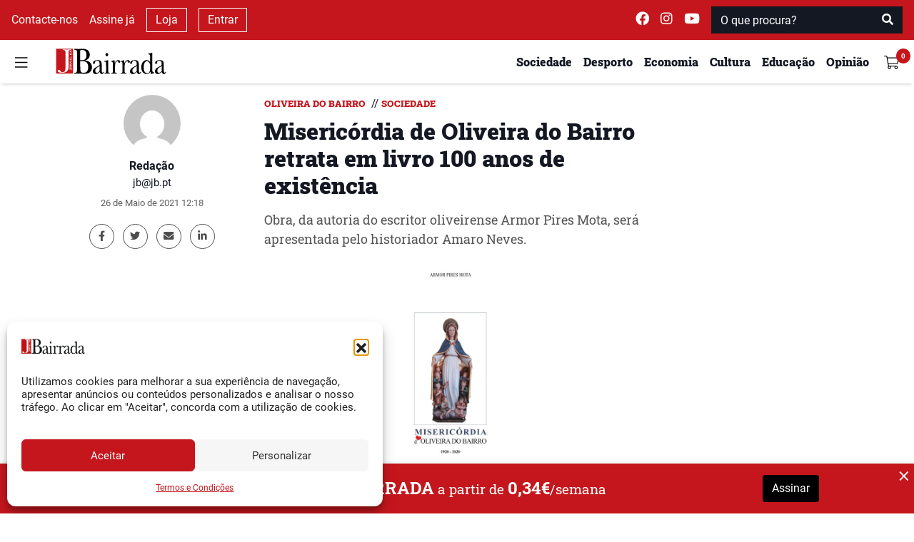

--- FILE ---
content_type: text/html; charset=UTF-8
request_url: https://www.jb.pt/2021/05/misericordia-de-oliveira-do-bairro-retrata-em-livro-100-anos-de-existencia/
body_size: 20633
content:
<!DOCTYPE html>
<html lang="pt-PT">

<head>
    <meta charset="UTF-8">
    <meta name="viewport" content="width=device-width, initial-scale=1">
    <meta http-equiv="X-UA-Compatible" content="IE=edge">
    <link rel="profile" href="http://gmpg.org/xfn/11">
    <meta property="og:title"
        content="Miseric&oacute;rdia de Oliveira do Bairro retrata em livro 100 anos de exist&ecirc;ncia">
    <meta name="description"
        content="Obra, da autoria do escritor oliveirense Armor Pires Mota, ser&aacute; apresentada pelo historiador Amaro Neves.">
    <meta property="og:type"
        content="article">
    <meta property="og:url"
        content="https://www.jb.pt/2021/05/misericordia-de-oliveira-do-bairro-retrata-em-livro-100-anos-de-existencia">
    <meta property="og:image"
        content="https://www.jb.pt/api/jb/v1/watermark?url=https://www.jb.pt/wp-content/uploads/2021/05/LIVRO-misericordia-1-1200x630.jpg" />
    <meta property="og:image:width" content="1200">
    <meta property="og:image:height" content="630">
    <meta property="og:site_name" content="Jornal da Bairrada">
    <meta property="og:description"
        content="Obra, da autoria do escritor oliveirense Armor Pires Mota, ser&aacute; apresentada pelo historiador Amaro Neves.">
    <meta name="twitter:card"
        content="summary_large_image">
    <meta name="twitter:site" content="@jbairrada">
    <meta name="twitter:creator" content="@jbairrada">
    <meta name="author" content="Redação">

    <script src="//ajax.googleapis.com/ajax/libs/jquery/1.11.0/jquery.min.js"></script>

    <link rel="preload" as="font"
        href="https://www.jb.pt/wp-content/themes/wp-tema-jb/inc/assets/webfonts/roboto-slab/roboto-slab-v12-latin-900.woff2"
        type="font/woff2" crossorigin="anonymous">
    <link rel="preload" as="font"
        href="https://www.jb.pt/wp-content/themes/wp-tema-jb/inc/assets/webfonts/roboto-slab/roboto-slab-v12-latin-500.woff2"
        type="font/woff2" crossorigin="anonymous">
    <link rel="preload" as="font"
        href="https://www.jb.pt/wp-content/themes/wp-tema-jb/inc/assets/webfonts/roboto-slab/roboto-slab-v12-latin-regular.woff2"
        type="font/woff2" crossorigin="anonymous">
    <link rel="preload" as="font"
        href="https://www.jb.pt/wp-content/themes/wp-tema-jb/inc/assets/webfonts/merriweather/merriweather-v21-latin-regular.woff2"
        type="font/woff2" crossorigin="anonymous">
    <link rel="preload" as="font"
        href="https://www.jb.pt/wp-content/themes/wp-tema-jb/inc/assets/webfonts/merriweather/merriweather-v21-latin-700.woff2"
        type="font/woff2" crossorigin="anonymous">
    <link rel="preload" as="font"
        href="https://www.jb.pt/wp-content/themes/wp-tema-jb/inc/assets/webfonts/roboto/roboto-v20-latin-700.woff2"
        type="font/woff2" crossorigin="anonymous">
    <link rel="preload" as="font"
        href="https://www.jb.pt/wp-content/themes/wp-tema-jb/inc/assets/webfonts/roboto/roboto-v20-latin-regular.woff2"
        type="font/woff2" crossorigin="anonymous">
    <link rel="preload" as="font"
        href="https://www.jb.pt/wp-content/themes/wp-tema-jb/inc/assets/webfonts/fontawesome/fa-brands-400.woff2"
        type="font/woff2" crossorigin="anonymous">
    <link rel="preload" as="font"
        href="https://www.jb.pt/wp-content/themes/wp-tema-jb/inc/assets/webfonts/fontawesome/fa-solid-900.woff2"
        type="font/woff2" crossorigin="anonymous">

    <script src="https://www.google.com/recaptcha/api.js" async defer></script>

    <script src="https://cdn.jsdelivr.net/npm/blazy@1.8.2/blazy.min.js"
        integrity="sha256-D0J9D4igaYyVX/Y78Tr0yoDJsy8hi14hCEdFDakBp08=" crossorigin="anonymous"></script>

    <script async src="//publicidade.novcomunicacao.pt/www/delivery/asyncjs.php"></script>

    <script async src="https://www.googletagmanager.com/gtag/js?id=UA-136309732-1"></script>
    <script>
        window.dataLayer = window.dataLayer || [];

        function gtag() {
            dataLayer.push(arguments);
        }

        gtag('js', new Date());
        gtag('config', 'UA-136309732-1');
    </script>

    <meta name="facebook-domain-verification" content="nb3xfye6sh8do6j8cw8x66mh9f6iwp" />

    <meta name='robots' content='index, follow, max-image-preview:large, max-snippet:-1, max-video-preview:-1' />

	<!-- This site is optimized with the Yoast SEO plugin v26.0 - https://yoast.com/wordpress/plugins/seo/ -->
	<link media="all" href="https://www.jb.pt/wp-content/cache/autoptimize/css/autoptimize_629afc8a4e2f68d9934c26684ed031c8.css" rel="stylesheet"><title>Misericórdia de Oliveira do Bairro retrata em livro 100 anos de existência - Jornal da Bairrada</title>
	<link rel="canonical" href="https://www.jb.pt/2021/05/misericordia-de-oliveira-do-bairro-retrata-em-livro-100-anos-de-existencia/" />
	<meta property="og:locale" content="pt_PT" />
	<meta property="og:type" content="article" />
	<meta property="og:title" content="Misericórdia de Oliveira do Bairro retrata em livro 100 anos de existência - Jornal da Bairrada" />
	<meta property="og:description" content="Obra, da autoria do escritor oliveirense Armor Pires Mota, será apresentada pelo historiador Amaro Neves." />
	<meta property="og:url" content="https://www.jb.pt/2021/05/misericordia-de-oliveira-do-bairro-retrata-em-livro-100-anos-de-existencia/" />
	<meta property="og:site_name" content="Jornal da Bairrada" />
	<meta property="article:published_time" content="2021-05-26T11:18:15+00:00" />
	<meta property="article:modified_time" content="2021-05-26T11:18:16+00:00" />
	<meta property="og:image" content="https://www.jb.pt/wp-content/uploads/2021/05/LIVRO-misericordia-1.jpg" />
	<meta property="og:image:width" content="1200" />
	<meta property="og:image:height" content="630" />
	<meta property="og:image:type" content="image/jpeg" />
	<meta name="author" content="Redação" />
	<meta name="twitter:card" content="summary_large_image" />
	<meta name="twitter:label1" content="Written by" />
	<meta name="twitter:data1" content="Redação" />
	<meta name="twitter:label2" content="Est. reading time" />
	<meta name="twitter:data2" content="1 minuto" />
	<script type="application/ld+json" class="yoast-schema-graph">{"@context":"https://schema.org","@graph":[{"@type":"Article","@id":"https://www.jb.pt/2021/05/misericordia-de-oliveira-do-bairro-retrata-em-livro-100-anos-de-existencia/#article","isPartOf":{"@id":"https://www.jb.pt/2021/05/misericordia-de-oliveira-do-bairro-retrata-em-livro-100-anos-de-existencia/"},"author":{"name":"Redação","@id":"https://www.jb.pt/#/schema/person/74aef4a71b2403e19090439db633036e"},"headline":"Misericórdia de Oliveira do Bairro retrata em livro 100 anos de existência","datePublished":"2021-05-26T11:18:15+00:00","dateModified":"2021-05-26T11:18:16+00:00","mainEntityOfPage":{"@id":"https://www.jb.pt/2021/05/misericordia-de-oliveira-do-bairro-retrata-em-livro-100-anos-de-existencia/"},"wordCount":287,"commentCount":0,"publisher":{"@id":"https://www.jb.pt/#organization"},"image":{"@id":"https://www.jb.pt/2021/05/misericordia-de-oliveira-do-bairro-retrata-em-livro-100-anos-de-existencia/#primaryimage"},"thumbnailUrl":"https://www.jb.pt/wp-content/uploads/2021/05/LIVRO-misericordia-1.jpg","keywords":["associações","história","livro","Oliveira do Bairro","santa casa misericórdia oliveira do bairro"],"articleSection":["Oliveira do Bairro","Sociedade"],"inLanguage":"pt-PT","potentialAction":[{"@type":"CommentAction","name":"Comment","target":["https://www.jb.pt/2021/05/misericordia-de-oliveira-do-bairro-retrata-em-livro-100-anos-de-existencia/#respond"]}]},{"@type":"WebPage","@id":"https://www.jb.pt/2021/05/misericordia-de-oliveira-do-bairro-retrata-em-livro-100-anos-de-existencia/","url":"https://www.jb.pt/2021/05/misericordia-de-oliveira-do-bairro-retrata-em-livro-100-anos-de-existencia/","name":"Misericórdia de Oliveira do Bairro retrata em livro 100 anos de existência - Jornal da Bairrada","isPartOf":{"@id":"https://www.jb.pt/#website"},"primaryImageOfPage":{"@id":"https://www.jb.pt/2021/05/misericordia-de-oliveira-do-bairro-retrata-em-livro-100-anos-de-existencia/#primaryimage"},"image":{"@id":"https://www.jb.pt/2021/05/misericordia-de-oliveira-do-bairro-retrata-em-livro-100-anos-de-existencia/#primaryimage"},"thumbnailUrl":"https://www.jb.pt/wp-content/uploads/2021/05/LIVRO-misericordia-1.jpg","datePublished":"2021-05-26T11:18:15+00:00","dateModified":"2021-05-26T11:18:16+00:00","breadcrumb":{"@id":"https://www.jb.pt/2021/05/misericordia-de-oliveira-do-bairro-retrata-em-livro-100-anos-de-existencia/#breadcrumb"},"inLanguage":"pt-PT","potentialAction":[{"@type":"ReadAction","target":["https://www.jb.pt/2021/05/misericordia-de-oliveira-do-bairro-retrata-em-livro-100-anos-de-existencia/"]}]},{"@type":"ImageObject","inLanguage":"pt-PT","@id":"https://www.jb.pt/2021/05/misericordia-de-oliveira-do-bairro-retrata-em-livro-100-anos-de-existencia/#primaryimage","url":"https://www.jb.pt/wp-content/uploads/2021/05/LIVRO-misericordia-1.jpg","contentUrl":"https://www.jb.pt/wp-content/uploads/2021/05/LIVRO-misericordia-1.jpg","width":1200,"height":630},{"@type":"BreadcrumbList","@id":"https://www.jb.pt/2021/05/misericordia-de-oliveira-do-bairro-retrata-em-livro-100-anos-de-existencia/#breadcrumb","itemListElement":[{"@type":"ListItem","position":1,"name":"Início","item":"https://www.jb.pt/"},{"@type":"ListItem","position":2,"name":"Misericórdia de Oliveira do Bairro retrata em livro 100 anos de existência"}]},{"@type":"WebSite","@id":"https://www.jb.pt/#website","url":"https://www.jb.pt/","name":"Jornal da Bairrada","description":"Diário Regional Online","publisher":{"@id":"https://www.jb.pt/#organization"},"potentialAction":[{"@type":"SearchAction","target":{"@type":"EntryPoint","urlTemplate":"https://www.jb.pt/?s={search_term_string}"},"query-input":{"@type":"PropertyValueSpecification","valueRequired":true,"valueName":"search_term_string"}}],"inLanguage":"pt-PT"},{"@type":"Organization","@id":"https://www.jb.pt/#organization","name":"Jornal da Bairrada","url":"https://www.jb.pt/","logo":{"@type":"ImageObject","inLanguage":"pt-PT","@id":"https://www.jb.pt/#/schema/logo/image/","url":"https://www.jb.pt/wp-content/uploads/2017/02/jb-favi.png","contentUrl":"https://www.jb.pt/wp-content/uploads/2017/02/jb-favi.png","width":800,"height":800,"caption":"Jornal da Bairrada"},"image":{"@id":"https://www.jb.pt/#/schema/logo/image/"}},{"@type":"Person","@id":"https://www.jb.pt/#/schema/person/74aef4a71b2403e19090439db633036e","name":"Redação","image":{"@type":"ImageObject","inLanguage":"pt-PT","@id":"https://www.jb.pt/#/schema/person/image/","url":"https://secure.gravatar.com/avatar/59a845825b8b6fd3651eff85a8b843b69ca3a628f45c8ed6740d696bc9184a3b?s=96&d=mm&r=g","contentUrl":"https://secure.gravatar.com/avatar/59a845825b8b6fd3651eff85a8b843b69ca3a628f45c8ed6740d696bc9184a3b?s=96&d=mm&r=g","caption":"Redação"},"url":"https://www.jb.pt/author/bairrada-2/"}]}</script>
	<!-- / Yoast SEO plugin. -->


<link rel="alternate" type="application/rss+xml" title="Feed de comentários de Jornal da Bairrada &raquo; Misericórdia de Oliveira do Bairro retrata em livro 100 anos de existência" href="https://www.jb.pt/2021/05/misericordia-de-oliveira-do-bairro-retrata-em-livro-100-anos-de-existencia/feed/" />
<link rel="alternate" title="oEmbed (JSON)" type="application/json+oembed" href="https://www.jb.pt/api/oembed/1.0/embed?url=https%3A%2F%2Fwww.jb.pt%2F2021%2F05%2Fmisericordia-de-oliveira-do-bairro-retrata-em-livro-100-anos-de-existencia%2F" />
<link rel="alternate" title="oEmbed (XML)" type="text/xml+oembed" href="https://www.jb.pt/api/oembed/1.0/embed?url=https%3A%2F%2Fwww.jb.pt%2F2021%2F05%2Fmisericordia-de-oliveira-do-bairro-retrata-em-livro-100-anos-de-existencia%2F&#038;format=xml" />
<style id='wp-img-auto-sizes-contain-inline-css' type='text/css'>
img:is([sizes=auto i],[sizes^="auto," i]){contain-intrinsic-size:3000px 1500px}
/*# sourceURL=wp-img-auto-sizes-contain-inline-css */
</style>
<style id='wp-block-library-inline-css' type='text/css'>
:root{--wp-block-synced-color:#7a00df;--wp-block-synced-color--rgb:122,0,223;--wp-bound-block-color:var(--wp-block-synced-color);--wp-editor-canvas-background:#ddd;--wp-admin-theme-color:#007cba;--wp-admin-theme-color--rgb:0,124,186;--wp-admin-theme-color-darker-10:#006ba1;--wp-admin-theme-color-darker-10--rgb:0,107,160.5;--wp-admin-theme-color-darker-20:#005a87;--wp-admin-theme-color-darker-20--rgb:0,90,135;--wp-admin-border-width-focus:2px}@media (min-resolution:192dpi){:root{--wp-admin-border-width-focus:1.5px}}.wp-element-button{cursor:pointer}:root .has-very-light-gray-background-color{background-color:#eee}:root .has-very-dark-gray-background-color{background-color:#313131}:root .has-very-light-gray-color{color:#eee}:root .has-very-dark-gray-color{color:#313131}:root .has-vivid-green-cyan-to-vivid-cyan-blue-gradient-background{background:linear-gradient(135deg,#00d084,#0693e3)}:root .has-purple-crush-gradient-background{background:linear-gradient(135deg,#34e2e4,#4721fb 50%,#ab1dfe)}:root .has-hazy-dawn-gradient-background{background:linear-gradient(135deg,#faaca8,#dad0ec)}:root .has-subdued-olive-gradient-background{background:linear-gradient(135deg,#fafae1,#67a671)}:root .has-atomic-cream-gradient-background{background:linear-gradient(135deg,#fdd79a,#004a59)}:root .has-nightshade-gradient-background{background:linear-gradient(135deg,#330968,#31cdcf)}:root .has-midnight-gradient-background{background:linear-gradient(135deg,#020381,#2874fc)}:root{--wp--preset--font-size--normal:16px;--wp--preset--font-size--huge:42px}.has-regular-font-size{font-size:1em}.has-larger-font-size{font-size:2.625em}.has-normal-font-size{font-size:var(--wp--preset--font-size--normal)}.has-huge-font-size{font-size:var(--wp--preset--font-size--huge)}.has-text-align-center{text-align:center}.has-text-align-left{text-align:left}.has-text-align-right{text-align:right}.has-fit-text{white-space:nowrap!important}#end-resizable-editor-section{display:none}.aligncenter{clear:both}.items-justified-left{justify-content:flex-start}.items-justified-center{justify-content:center}.items-justified-right{justify-content:flex-end}.items-justified-space-between{justify-content:space-between}.screen-reader-text{border:0;clip-path:inset(50%);height:1px;margin:-1px;overflow:hidden;padding:0;position:absolute;width:1px;word-wrap:normal!important}.screen-reader-text:focus{background-color:#ddd;clip-path:none;color:#444;display:block;font-size:1em;height:auto;left:5px;line-height:normal;padding:15px 23px 14px;text-decoration:none;top:5px;width:auto;z-index:100000}html :where(.has-border-color){border-style:solid}html :where([style*=border-top-color]){border-top-style:solid}html :where([style*=border-right-color]){border-right-style:solid}html :where([style*=border-bottom-color]){border-bottom-style:solid}html :where([style*=border-left-color]){border-left-style:solid}html :where([style*=border-width]){border-style:solid}html :where([style*=border-top-width]){border-top-style:solid}html :where([style*=border-right-width]){border-right-style:solid}html :where([style*=border-bottom-width]){border-bottom-style:solid}html :where([style*=border-left-width]){border-left-style:solid}html :where(img[class*=wp-image-]){height:auto;max-width:100%}:where(figure){margin:0 0 1em}html :where(.is-position-sticky){--wp-admin--admin-bar--position-offset:var(--wp-admin--admin-bar--height,0px)}@media screen and (max-width:600px){html :where(.is-position-sticky){--wp-admin--admin-bar--position-offset:0px}}

/*# sourceURL=wp-block-library-inline-css */
</style><style id='wp-block-paragraph-inline-css' type='text/css'>
.is-small-text{font-size:.875em}.is-regular-text{font-size:1em}.is-large-text{font-size:2.25em}.is-larger-text{font-size:3em}.has-drop-cap:not(:focus):first-letter{float:left;font-size:8.4em;font-style:normal;font-weight:100;line-height:.68;margin:.05em .1em 0 0;text-transform:uppercase}body.rtl .has-drop-cap:not(:focus):first-letter{float:none;margin-left:.1em}p.has-drop-cap.has-background{overflow:hidden}:root :where(p.has-background){padding:1.25em 2.375em}:where(p.has-text-color:not(.has-link-color)) a{color:inherit}p.has-text-align-left[style*="writing-mode:vertical-lr"],p.has-text-align-right[style*="writing-mode:vertical-rl"]{rotate:180deg}
/*# sourceURL=https://www.jb.pt/wp-includes/blocks/paragraph/style.min.css */
</style>

<style id='global-styles-inline-css' type='text/css'>
:root{--wp--preset--aspect-ratio--square: 1;--wp--preset--aspect-ratio--4-3: 4/3;--wp--preset--aspect-ratio--3-4: 3/4;--wp--preset--aspect-ratio--3-2: 3/2;--wp--preset--aspect-ratio--2-3: 2/3;--wp--preset--aspect-ratio--16-9: 16/9;--wp--preset--aspect-ratio--9-16: 9/16;--wp--preset--color--black: #000000;--wp--preset--color--cyan-bluish-gray: #abb8c3;--wp--preset--color--white: #ffffff;--wp--preset--color--pale-pink: #f78da7;--wp--preset--color--vivid-red: #cf2e2e;--wp--preset--color--luminous-vivid-orange: #ff6900;--wp--preset--color--luminous-vivid-amber: #fcb900;--wp--preset--color--light-green-cyan: #7bdcb5;--wp--preset--color--vivid-green-cyan: #00d084;--wp--preset--color--pale-cyan-blue: #8ed1fc;--wp--preset--color--vivid-cyan-blue: #0693e3;--wp--preset--color--vivid-purple: #9b51e0;--wp--preset--gradient--vivid-cyan-blue-to-vivid-purple: linear-gradient(135deg,rgb(6,147,227) 0%,rgb(155,81,224) 100%);--wp--preset--gradient--light-green-cyan-to-vivid-green-cyan: linear-gradient(135deg,rgb(122,220,180) 0%,rgb(0,208,130) 100%);--wp--preset--gradient--luminous-vivid-amber-to-luminous-vivid-orange: linear-gradient(135deg,rgb(252,185,0) 0%,rgb(255,105,0) 100%);--wp--preset--gradient--luminous-vivid-orange-to-vivid-red: linear-gradient(135deg,rgb(255,105,0) 0%,rgb(207,46,46) 100%);--wp--preset--gradient--very-light-gray-to-cyan-bluish-gray: linear-gradient(135deg,rgb(238,238,238) 0%,rgb(169,184,195) 100%);--wp--preset--gradient--cool-to-warm-spectrum: linear-gradient(135deg,rgb(74,234,220) 0%,rgb(151,120,209) 20%,rgb(207,42,186) 40%,rgb(238,44,130) 60%,rgb(251,105,98) 80%,rgb(254,248,76) 100%);--wp--preset--gradient--blush-light-purple: linear-gradient(135deg,rgb(255,206,236) 0%,rgb(152,150,240) 100%);--wp--preset--gradient--blush-bordeaux: linear-gradient(135deg,rgb(254,205,165) 0%,rgb(254,45,45) 50%,rgb(107,0,62) 100%);--wp--preset--gradient--luminous-dusk: linear-gradient(135deg,rgb(255,203,112) 0%,rgb(199,81,192) 50%,rgb(65,88,208) 100%);--wp--preset--gradient--pale-ocean: linear-gradient(135deg,rgb(255,245,203) 0%,rgb(182,227,212) 50%,rgb(51,167,181) 100%);--wp--preset--gradient--electric-grass: linear-gradient(135deg,rgb(202,248,128) 0%,rgb(113,206,126) 100%);--wp--preset--gradient--midnight: linear-gradient(135deg,rgb(2,3,129) 0%,rgb(40,116,252) 100%);--wp--preset--font-size--small: 13px;--wp--preset--font-size--medium: 20px;--wp--preset--font-size--large: 36px;--wp--preset--font-size--x-large: 42px;--wp--preset--spacing--20: 0.44rem;--wp--preset--spacing--30: 0.67rem;--wp--preset--spacing--40: 1rem;--wp--preset--spacing--50: 1.5rem;--wp--preset--spacing--60: 2.25rem;--wp--preset--spacing--70: 3.38rem;--wp--preset--spacing--80: 5.06rem;--wp--preset--shadow--natural: 6px 6px 9px rgba(0, 0, 0, 0.2);--wp--preset--shadow--deep: 12px 12px 50px rgba(0, 0, 0, 0.4);--wp--preset--shadow--sharp: 6px 6px 0px rgba(0, 0, 0, 0.2);--wp--preset--shadow--outlined: 6px 6px 0px -3px rgb(255, 255, 255), 6px 6px rgb(0, 0, 0);--wp--preset--shadow--crisp: 6px 6px 0px rgb(0, 0, 0);}:where(.is-layout-flex){gap: 0.5em;}:where(.is-layout-grid){gap: 0.5em;}body .is-layout-flex{display: flex;}.is-layout-flex{flex-wrap: wrap;align-items: center;}.is-layout-flex > :is(*, div){margin: 0;}body .is-layout-grid{display: grid;}.is-layout-grid > :is(*, div){margin: 0;}:where(.wp-block-columns.is-layout-flex){gap: 2em;}:where(.wp-block-columns.is-layout-grid){gap: 2em;}:where(.wp-block-post-template.is-layout-flex){gap: 1.25em;}:where(.wp-block-post-template.is-layout-grid){gap: 1.25em;}.has-black-color{color: var(--wp--preset--color--black) !important;}.has-cyan-bluish-gray-color{color: var(--wp--preset--color--cyan-bluish-gray) !important;}.has-white-color{color: var(--wp--preset--color--white) !important;}.has-pale-pink-color{color: var(--wp--preset--color--pale-pink) !important;}.has-vivid-red-color{color: var(--wp--preset--color--vivid-red) !important;}.has-luminous-vivid-orange-color{color: var(--wp--preset--color--luminous-vivid-orange) !important;}.has-luminous-vivid-amber-color{color: var(--wp--preset--color--luminous-vivid-amber) !important;}.has-light-green-cyan-color{color: var(--wp--preset--color--light-green-cyan) !important;}.has-vivid-green-cyan-color{color: var(--wp--preset--color--vivid-green-cyan) !important;}.has-pale-cyan-blue-color{color: var(--wp--preset--color--pale-cyan-blue) !important;}.has-vivid-cyan-blue-color{color: var(--wp--preset--color--vivid-cyan-blue) !important;}.has-vivid-purple-color{color: var(--wp--preset--color--vivid-purple) !important;}.has-black-background-color{background-color: var(--wp--preset--color--black) !important;}.has-cyan-bluish-gray-background-color{background-color: var(--wp--preset--color--cyan-bluish-gray) !important;}.has-white-background-color{background-color: var(--wp--preset--color--white) !important;}.has-pale-pink-background-color{background-color: var(--wp--preset--color--pale-pink) !important;}.has-vivid-red-background-color{background-color: var(--wp--preset--color--vivid-red) !important;}.has-luminous-vivid-orange-background-color{background-color: var(--wp--preset--color--luminous-vivid-orange) !important;}.has-luminous-vivid-amber-background-color{background-color: var(--wp--preset--color--luminous-vivid-amber) !important;}.has-light-green-cyan-background-color{background-color: var(--wp--preset--color--light-green-cyan) !important;}.has-vivid-green-cyan-background-color{background-color: var(--wp--preset--color--vivid-green-cyan) !important;}.has-pale-cyan-blue-background-color{background-color: var(--wp--preset--color--pale-cyan-blue) !important;}.has-vivid-cyan-blue-background-color{background-color: var(--wp--preset--color--vivid-cyan-blue) !important;}.has-vivid-purple-background-color{background-color: var(--wp--preset--color--vivid-purple) !important;}.has-black-border-color{border-color: var(--wp--preset--color--black) !important;}.has-cyan-bluish-gray-border-color{border-color: var(--wp--preset--color--cyan-bluish-gray) !important;}.has-white-border-color{border-color: var(--wp--preset--color--white) !important;}.has-pale-pink-border-color{border-color: var(--wp--preset--color--pale-pink) !important;}.has-vivid-red-border-color{border-color: var(--wp--preset--color--vivid-red) !important;}.has-luminous-vivid-orange-border-color{border-color: var(--wp--preset--color--luminous-vivid-orange) !important;}.has-luminous-vivid-amber-border-color{border-color: var(--wp--preset--color--luminous-vivid-amber) !important;}.has-light-green-cyan-border-color{border-color: var(--wp--preset--color--light-green-cyan) !important;}.has-vivid-green-cyan-border-color{border-color: var(--wp--preset--color--vivid-green-cyan) !important;}.has-pale-cyan-blue-border-color{border-color: var(--wp--preset--color--pale-cyan-blue) !important;}.has-vivid-cyan-blue-border-color{border-color: var(--wp--preset--color--vivid-cyan-blue) !important;}.has-vivid-purple-border-color{border-color: var(--wp--preset--color--vivid-purple) !important;}.has-vivid-cyan-blue-to-vivid-purple-gradient-background{background: var(--wp--preset--gradient--vivid-cyan-blue-to-vivid-purple) !important;}.has-light-green-cyan-to-vivid-green-cyan-gradient-background{background: var(--wp--preset--gradient--light-green-cyan-to-vivid-green-cyan) !important;}.has-luminous-vivid-amber-to-luminous-vivid-orange-gradient-background{background: var(--wp--preset--gradient--luminous-vivid-amber-to-luminous-vivid-orange) !important;}.has-luminous-vivid-orange-to-vivid-red-gradient-background{background: var(--wp--preset--gradient--luminous-vivid-orange-to-vivid-red) !important;}.has-very-light-gray-to-cyan-bluish-gray-gradient-background{background: var(--wp--preset--gradient--very-light-gray-to-cyan-bluish-gray) !important;}.has-cool-to-warm-spectrum-gradient-background{background: var(--wp--preset--gradient--cool-to-warm-spectrum) !important;}.has-blush-light-purple-gradient-background{background: var(--wp--preset--gradient--blush-light-purple) !important;}.has-blush-bordeaux-gradient-background{background: var(--wp--preset--gradient--blush-bordeaux) !important;}.has-luminous-dusk-gradient-background{background: var(--wp--preset--gradient--luminous-dusk) !important;}.has-pale-ocean-gradient-background{background: var(--wp--preset--gradient--pale-ocean) !important;}.has-electric-grass-gradient-background{background: var(--wp--preset--gradient--electric-grass) !important;}.has-midnight-gradient-background{background: var(--wp--preset--gradient--midnight) !important;}.has-small-font-size{font-size: var(--wp--preset--font-size--small) !important;}.has-medium-font-size{font-size: var(--wp--preset--font-size--medium) !important;}.has-large-font-size{font-size: var(--wp--preset--font-size--large) !important;}.has-x-large-font-size{font-size: var(--wp--preset--font-size--x-large) !important;}
/*# sourceURL=global-styles-inline-css */
</style>

<style id='classic-theme-styles-inline-css' type='text/css'>
/*! This file is auto-generated */
.wp-block-button__link{color:#fff;background-color:#32373c;border-radius:9999px;box-shadow:none;text-decoration:none;padding:calc(.667em + 2px) calc(1.333em + 2px);font-size:1.125em}.wp-block-file__button{background:#32373c;color:#fff;text-decoration:none}
/*# sourceURL=/wp-includes/css/classic-themes.min.css */
</style>
<style id='woocommerce-inline-inline-css' type='text/css'>
.woocommerce form .form-row .required { visibility: visible; }
/*# sourceURL=woocommerce-inline-inline-css */
</style>








<script type="text/javascript" src="https://www.jb.pt/wp-includes/js/jquery/jquery.min.js?ver=3.7.1" id="jquery-core-js"></script>



<link rel="EditURI" type="application/rsd+xml" title="RSD" href="https://www.jb.pt/xmlrpc.php?rsd" />

<link rel='shortlink' href='https://www.jb.pt/?p=49993' />
			<style>.cmplz-hidden {
					display: none !important;
				}</style>	<noscript><style>.woocommerce-product-gallery{ opacity: 1 !important; }</style></noscript>
	<noscript><style>.lazyload[data-src]{display:none !important;}</style></noscript><style>.lazyload{background-image:none !important;}.lazyload:before{background-image:none !important;}</style><link rel="icon" href="https://www.jb.pt/wp-content/uploads/2017/02/cropped-jb-favi-1-32x32.png" sizes="32x32" />
<link rel="icon" href="https://www.jb.pt/wp-content/uploads/2017/02/cropped-jb-favi-1-192x192.png" sizes="192x192" />
<link rel="apple-touch-icon" href="https://www.jb.pt/wp-content/uploads/2017/02/cropped-jb-favi-1-180x180.png" />
<meta name="msapplication-TileImage" content="https://www.jb.pt/wp-content/uploads/2017/02/cropped-jb-favi-1-270x270.png" />
</head>


<body class="wp-singular post-template-default single single-post postid-49993 single-format-standard wp-embed-responsive wp-theme-wp-tema-jb theme-wp-tema-jb woocommerce-no-js">
    <nav id="nav-superior" class="navbar navbar-top navbar-light d-none d-md-block">
        <div class="d-flex w-100 justify-content-between">
            <div class="d-flex justify-content-start align-items-center dark-mode">
                <a class="mx-2" href="/contactos/">
                    Contacte-nos
                </a>

                                    <a class="mx-2" href="/subscrever/">
                        Assine já                    </a>
                
                <a class="mx-2 btn-outline-white" href="/loja/">
                    Loja
                </a>
                                    <a class="mx-2 btn-outline-white" data-toggle="modal" data-target="#login_modal" href="#">
                        Entrar
                    </a>
                            </div>
            <div class="d-flex justify-content-end align-items-center dark-mode ">
                <a class="mx-2 navbar-text" target="_blank" rel="noreferrer"
                    href="https://www.facebook.com/jornaldabairrada/">
                    <i class="fab fa-facebook " style="font-size: 1.2rem;"></i>
                </a>
                <a class="mx-2 navbar-text" target="_blank" rel="noreferrer"
                    href="https://www.instagram.com/jornal_da_bairrada/">
                    <i class="fab fa-instagram" style="font-size: 1.2rem;"></i>
                </a>
                <a class="mx-2 navbar-text" target="_blank" rel="noreferrer"
                    href="https://www.youtube.com/user/JornaldaBairrada/">
                    <i class="fab fa-youtube " style="font-size: 1.2rem;"></i>
                </a>
                <span class="mx-2" id="superior-search">
                    <form role="search" method="get" class="mt-4 mb-4 search-form" action="https://www.jb.pt/">
    <div class="input-group">
        <input type="search" placeholder="O que procura?" aria-describedby="button-search" class="form-control" name="s">
        <div class="input-group-append">
            <button type="submit" class="btn btn-danger" style="background-color: #C4161C">
                <i class="fa fa-search"></i>
            </button>
        </div>
    </div>
</form>                </span>
            </div>
        </div>
    </nav>
    <header id="sticky-header" class="sticky-top">
        <nav id="nav-principal" class="navbar navbar-light bg-light">
            <div class="d-flex w-100 my-1 justify-content-between">
                <div class="d-flex justify-content-start align-self-center align-items-center">
                    <button id="burger" class="navbar-toggler" type="button" data-toggle="collapse"
                        data-target="#side-navigation" aria-expanded="false" aria-controls="side-navigation"
                        onclick="preventBodyScroll(this)">
                        <img src="[data-uri]"
                            style="height: 21px !important;" data-src="https://www.jb.pt/wp-content/themes/wp-tema-jb/inc/assets/general_icons/burger.svg" decoding="async" class="lazyload"><noscript><img src="https://www.jb.pt/wp-content/themes/wp-tema-jb/inc/assets/general_icons/burger.svg"
                            style="height: 21px !important;" data-eio="l"></noscript>
                    </button>
                </div>
                <div class="d-flex flex-fill justify-content-center justify-content-md-start my-auto">
                    <a class="ml-md-4 " href="/">
                        <img class="logo-navbar lazyload"
                            src="[data-uri]" data-src="https://www.jb.pt/wp-content/themes/wp-tema-jb/inc/assets/logo/logo_jb.svg" decoding="async" /><noscript><img class="logo-navbar"
                            src="https://www.jb.pt/wp-content/themes/wp-tema-jb/inc/assets/logo/logo_jb.svg" data-eio="l" /></noscript>
                    </a>
                </div>
                <div class="ml-md-auto ml-0 d-flex justify-content-end align-items-center">
                    
                <ul class="d-none d-md-inline-flex my-0" id="menu-superior">                        <li class="my-auto mx-2 ">
                            <a href="https://www.jb.pt/seccao/sociedade/">
                                <h6>Sociedade</h6>
                            </a>
                        </li>
                                            <li class="my-auto mx-2 ">
                            <a href="https://www.jb.pt/seccao/desporto/">
                                <h6>Desporto</h6>
                            </a>
                        </li>
                                            <li class="my-auto mx-2 ">
                            <a href="https://www.jb.pt/seccao/economia/">
                                <h6>Economia</h6>
                            </a>
                        </li>
                                            <li class="my-auto mx-2 d-none d-lg-block">
                            <a href="https://www.jb.pt/seccao/cultura/">
                                <h6>Cultura</h6>
                            </a>
                        </li>
                                            <li class="my-auto mx-2 d-none d-lg-block">
                            <a href="https://www.jb.pt/seccao/educacao/">
                                <h6>Educação</h6>
                            </a>
                        </li>
                                            <li class="my-auto mx-2 d-none d-lg-block">
                            <a href="/opiniao/">
                                <h6>Opinião</h6>
                            </a>
                        </li>
                    </ul>                    <div class="d-none d-md-inline-flex d-lg-none btn-group">
                        <div class="my-auto mx-2 dropdown">
                            <a class="dropdown-toggle" href="#" role="button" id="dropdownMenuLink"
                                data-toggle="dropdown" aria-haspopup="true" aria-expanded="false">
                                <h6 class="d-inline">Mais</h6>
                            </a>

                            <div class="dropdown-menu dropdown-menu-right" aria-labelledby="dropdownMenuLink">
                                                                    <a class="dropdown-item" href="https://www.jb.pt/seccao/cultura/">
                                        <h6>Cultura</h6>
                                    </a>
                                                                    <a class="dropdown-item" href="https://www.jb.pt/seccao/educacao/">
                                        <h6>Educação</h6>
                                    </a>
                                                                    <a class="dropdown-item" href="/opiniao/">
                                        <h6>Opinião</h6>
                                    </a>
                                                            </div>
                        </div>
                    </div>
                    <!-- user avatar -->
                    <div class="d-inline dropdown show dropleft">
                                                    <div class="d-flex text-center justify-content-end align-self-center align-items-center"
                                style="width: 47px;height: 35px;">
                                <a class="navbar-toggler cart" data-count="0"
                                    href="https://www.jb.pt/carrinho/">
                                    <img src="[data-uri]"
                                        style="height: 21px !important;" data-src="https://www.jb.pt/wp-content/themes/wp-tema-jb/inc/assets/general_icons/shopping-cart.svg" decoding="async" class="lazyload"><noscript><img src="https://www.jb.pt/wp-content/themes/wp-tema-jb/inc/assets/general_icons/shopping-cart.svg"
                                        style="height: 21px !important;" data-eio="l"></noscript>
                                </a>
                            </div>


                                            </div>
                </div>
            </div>
        </nav>
    </header>
    <!--SIDE NAV-->
    <div id="side-navigation" class="collapse">
        <div>
            <div class="d-flex w-100 my-1 justify-content-between justify-content-md-start">
                <div class="d-flex justify-content-start align-self-center">
                    <button id="close" class="navbar-toggler" type="button" data-toggle="collapse"
                        data-target="#side-navigation" aria-expanded="false" aria-controls="side-navigation"
                        onclick="preventBodyScroll(this)">
                        <img src="[data-uri]"
                            style="width: 18.38px !important;height: 21px !important;" data-src="https://www.jb.pt/wp-content/themes/wp-tema-jb/inc/assets/general_icons/close.svg" decoding="async" class="lazyload"><noscript><img src="https://www.jb.pt/wp-content/themes/wp-tema-jb/inc/assets/general_icons/close.svg"
                            style="width: 18.38px !important;height: 21px !important;" data-eio="l"></noscript>
                    </button>
                </div>
                <div class="my-auto d-flex justify-content-center">
                    <a class="ml-md-4 " href="/">
                        <img class="logo-navbar lazyload"
                            src="[data-uri]" data-src="https://www.jb.pt/wp-content/themes/wp-tema-jb/inc/assets/logo/logo_jb.svg" decoding="async" /><noscript><img class="logo-navbar"
                            src="https://www.jb.pt/wp-content/themes/wp-tema-jb/inc/assets/logo/logo_jb.svg" data-eio="l" /></noscript>
                    </a>
                </div>
                <div class="d-md-none ml-md-auto d-flex justify-content-end align-items-center">
                                            <div class="d-flex text-center justify-content-end align-self-center align-items-center"
                            style="width: 47px;height: 35px;">
                            <a class="navbar-toggler cart" data-count="0"
                                href="https://www.jb.pt/carrinho/">
                                <img src="[data-uri]"
                                    style="height: 21px !important;" data-src="https://www.jb.pt/wp-content/themes/wp-tema-jb/inc/assets/general_icons/shopping-cart.svg" decoding="async" class="lazyload"><noscript><img src="https://www.jb.pt/wp-content/themes/wp-tema-jb/inc/assets/general_icons/shopping-cart.svg"
                                    style="height: 21px !important;" data-eio="l"></noscript>
                            </a>
                        </div>
                    <ul class="d-none d-md-inline-flex my-0 mr-md-5" id="menu-superior">                        <li class="mx-3">
                            <a href="https://www.jb.pt/seccao/sociedade/">
                                <h5>Sociedade</h5>
                            </a>
                        </li>
                                            <li class="mx-3">
                            <a href="https://www.jb.pt/seccao/desporto/">
                                <h5>Desporto</h5>
                            </a>
                        </li>
                                            <li class="mx-3">
                            <a href="https://www.jb.pt/seccao/economia/">
                                <h5>Economia</h5>
                            </a>
                        </li>
                                            <li class="mx-3">
                            <a href="https://www.jb.pt/seccao/cultura/">
                                <h5>Cultura</h5>
                            </a>
                        </li>
                                            <li class="mx-3">
                            <a href="https://www.jb.pt/seccao/educacao/">
                                <h5>Educação</h5>
                            </a>
                        </li>
                                            <li class="mx-3">
                            <a href="/opiniao/">
                                <h5>Opinião</h5>
                            </a>
                        </li>
                    </ul>                    <div class="dropdown show dropleft">
                                            </div>
                </div>
            </div>
            <form role="search" method="get" class="mt-4 mb-4 search-form" action="https://www.jb.pt/">
    <div class="input-group">
        <input type="search" placeholder="O que procura?" aria-describedby="button-search" class="form-control" name="s">
        <div class="input-group-append">
            <button type="submit" class="btn btn-danger" style="background-color: #C4161C">
                <i class="fa fa-search"></i>
            </button>
        </div>
    </div>
</form>
            <!--Login/logout-->
                            <button type="button" data-toggle="modal" data-target="#login_modal"
                    class="btn btn-red btn-block">
                    Entrar
                </button>

                <button type="button" data-toggle="modal" data-target="#register_modal"
                    class="btn btn-outline-black btn-block">
                    Registar
                </button>
            
                            <a href="/subscrever/" class="btn btn-red btn-block">
                    Assine já                </a>
            
            <!--Fim login/logout-->
            <div id="sidebar-title">
                <p class="h1 stag-light my-3 ml-3">Secções</p>
                <hr>
            </div>
            <div class="overflow-auto"><ul id="menu-lateral" class="menu"><li id="menu-item-44434" class="menu-item menu-item-type-custom menu-item-object-custom menu-item-has-children menu-item-44434"><a href="#">Bairrada</a>
<ul class="sub-menu">
	<li id="menu-item-44435" class="menu-item menu-item-type-taxonomy menu-item-object-category menu-item-44435"><a href="https://www.jb.pt/seccao/por-terras-da-bairrada/agueda/">Águeda</a></li>
	<li id="menu-item-44436" class="menu-item menu-item-type-taxonomy menu-item-object-category menu-item-44436"><a href="https://www.jb.pt/seccao/por-terras-da-bairrada/anadia/">Anadia</a></li>
	<li id="menu-item-44437" class="menu-item menu-item-type-taxonomy menu-item-object-category menu-item-44437"><a href="https://www.jb.pt/seccao/por-terras-da-bairrada/cantanhede/">Cantanhede</a></li>
	<li id="menu-item-44438" class="menu-item menu-item-type-taxonomy menu-item-object-category menu-item-44438"><a href="https://www.jb.pt/seccao/por-terras-da-bairrada/mealhada/">Mealhada</a></li>
	<li id="menu-item-44439" class="menu-item menu-item-type-taxonomy menu-item-object-category current-post-ancestor current-menu-parent current-post-parent menu-item-44439"><a href="https://www.jb.pt/seccao/por-terras-da-bairrada/oliveira-do-bairro/">Oliveira do Bairro</a></li>
	<li id="menu-item-44440" class="menu-item menu-item-type-taxonomy menu-item-object-category menu-item-44440"><a href="https://www.jb.pt/seccao/por-terras-da-bairrada/vagos/">Vagos</a></li>
</ul>
</li>
<li id="menu-item-44267" class="menu-item menu-item-type-taxonomy menu-item-object-category current-post-ancestor current-menu-parent current-post-parent menu-item-44267"><a href="https://www.jb.pt/seccao/sociedade/">Sociedade</a></li>
<li id="menu-item-44268" class="menu-item menu-item-type-taxonomy menu-item-object-category menu-item-44268"><a href="https://www.jb.pt/seccao/desporto/">Desporto</a></li>
<li id="menu-item-44269" class="menu-item menu-item-type-taxonomy menu-item-object-category menu-item-44269"><a href="https://www.jb.pt/seccao/economia/">Economia</a></li>
<li id="menu-item-44270" class="menu-item menu-item-type-taxonomy menu-item-object-category menu-item-44270"><a href="https://www.jb.pt/seccao/cultura/">Cultura</a></li>
<li id="menu-item-65954" class="menu-item menu-item-type-taxonomy menu-item-object-category menu-item-65954"><a href="https://www.jb.pt/seccao/educacao/">Educação</a></li>
<li id="menu-item-44271" class="menu-item menu-item-type-custom menu-item-object-custom menu-item-44271"><a href="/opiniao/">Opinião</a></li>
<li id="menu-item-44284" class="menu-item menu-item-type-post_type menu-item-object-page menu-item-44284"><a href="https://www.jb.pt/loja/">Loja</a></li>
<li id="menu-item-44285" class="menu-item menu-item-type-custom menu-item-object-custom menu-item-44285"><a href="/falecimentos/">Falecimentos</a></li>
<li id="menu-item-44286" class="menu-item menu-item-type-custom menu-item-object-custom menu-item-has-children menu-item-44286"><a href="#">Sobre nós</a>
<ul class="sub-menu">
	<li id="menu-item-44287" class="menu-item menu-item-type-post_type menu-item-object-page menu-item-44287"><a href="https://www.jb.pt/ficha-tecnica/">Ficha Técnica</a></li>
	<li id="menu-item-44288" class="menu-item menu-item-type-post_type menu-item-object-page menu-item-privacy-policy menu-item-44288"><a rel="privacy-policy" href="https://www.jb.pt/termos-e-condicoes/">Termos e Condições</a></li>
</ul>
</li>
<li id="menu-item-47408" class="menu-item menu-item-type-post_type menu-item-object-page menu-item-47408"><a href="https://www.jb.pt/contactos/">Contactos</a></li>
</ul></div>        </div>
    </div>
    <main role="main">
                    <!-- #masthead -->
            <div id="content" class="site-content">
                <div class="container">
        <div class="row justify-content-center my-3">

                            <div class="col-12 col-lg-3 order-3 order-lg-1">
                    <hr class="d-block d-lg-none"><div class="entry-meta row text-center">
				<div class="col-12"><a class="author-name"><img class="rounded-circle b-lazy mb-2" 
            src=[data-uri] 
            data-src="https://secure.gravatar.com/avatar/59a845825b8b6fd3651eff85a8b843b69ca3a628f45c8ed6740d696bc9184a3b?s=80&d=mm&r=g" 
            style="height: 80px; width: 80px !important; object-fit: cover;"></a><a class="author-name"><a class="font-weight-bold d-block" href="https://www.jb.pt/author/bairrada-2/">Redação</a></a><p class="author-email mb-0"><a href="mailto:jb@jb.pt">jb@jb.pt</a></span></p><p class="post-date mb-0">26 de Maio de 2021 12:18</p></div><div class="col-12 mt-3"><a href="https://www.facebook.com/sharer/sharer.php?u=https://www.jb.pt/2021/05/misericordia-de-oliveira-do-bairro-retrata-em-livro-100-anos-de-existencia/" target="_blank" rel="noreferrer"> 
		<button class="btn btn-outline-dark btn-outline-fb btn-circle btn-circle-sm m-1"><i class="fab fa-facebook-f"></i></button>
		</a>
		
		<a href="https://twitter.com/intent/tweet?url=https://www.jb.pt/2021/05/misericordia-de-oliveira-do-bairro-retrata-em-livro-100-anos-de-existencia/" target="_blank" rel="noreferrer"> 
		<button class="btn btn-outline-dark btn-outline-tw btn-circle btn-circle-sm m-1"><i class="fab fa-twitter"></i></button>
		</a>
		
		<a href="mailto:?subject=Misericórdia de Oliveira do Bairro retrata em livro 100 anos de existência&amp;body=Veja%20este%20artigo%20no%20JORNAL DA BAIRRADA: %20https://www.jb.pt/2021/05/misericordia-de-oliveira-do-bairro-retrata-em-livro-100-anos-de-existencia/" target="_blank" rel="noreferrer">
		<button class="btn btn-outline-dark btn-outline-email btn-circle btn-circle-sm m-1"><i class="fas fa-envelope"></i></button>
		</a>
		<a href="https://www.linkedin.com/shareArticle?mini=true&url=https://www.jb.pt/2021/05/misericordia-de-oliveira-do-bairro-retrata-em-livro-100-anos-de-existencia/" target="_blank" rel="noreferrer"> 
		<button class="btn btn-outline-dark btn-outline-li btn-circle btn-circle-sm m-1"><i class="fab fa-linkedin-in"></i></button>
		</a></div></div><hr class="d-block d-lg-none">                </div>
                        <section id="primary"
                     class="content-area col-12 col-lg-6 order-2 order-lg-2">
                
<article id="post-49993" class="post-49993 post type-post status-publish format-standard has-post-thumbnail hentry category-oliveira-do-bairro category-sociedade tag-associacoes tag-historia-2 tag-livro tag-oliveira-do-bairro tag-santa-casa-misericordia-oliveira-do-bairro">
    <header class="entry-header">
            <div id="post-metadata" class="mb-2">
                    
                <a class="sections-list" href="https://www.jb.pt/seccao/por-terras-da-bairrada/oliveira-do-bairro/">
                    <span class="section-name font-weight-bold text-uppercase">Oliveira do Bairro</span>
                </a>

                                    <span> // </span>
            
                <a class="sections-list" href="https://www.jb.pt/seccao/sociedade/">
                    <span class="section-name font-weight-bold text-uppercase">Sociedade</span>
                </a>

                &nbsp;    </div>

<h1 class="mt-2">Misericórdia de Oliveira do Bairro retrata em livro 100 anos de existência</h1>        <div class="article-excerpt my-2">
            <p>Obra, da autoria do escritor oliveirense Armor Pires Mota, será apresentada pelo historiador Amaro Neves.</p>
        </div>

        <div class="text-right">
            <div class="row pt-2 d-block d-md-none">
				<div class="col-12"><a href="https://www.facebook.com/sharer/sharer.php?u=https://www.jb.pt/2021/05/misericordia-de-oliveira-do-bairro-retrata-em-livro-100-anos-de-existencia/" target="_blank" rel="noreferrer"> 
		<button class="btn btn-outline-dark btn-outline-fb btn-circle btn-circle-sm m-1"><i class="fab fa-facebook-f"></i></button>
		</a>
		
		<a href="https://twitter.com/intent/tweet?url=https://www.jb.pt/2021/05/misericordia-de-oliveira-do-bairro-retrata-em-livro-100-anos-de-existencia/" target="_blank" rel="noreferrer"> 
		<button class="btn btn-outline-dark btn-outline-tw btn-circle btn-circle-sm m-1"><i class="fab fa-twitter"></i></button>
		</a>
		
		<a href="mailto:?subject=Misericórdia de Oliveira do Bairro retrata em livro 100 anos de existência&amp;body=Veja%20este%20artigo%20no%20JORNAL DA BAIRRADA: %20https://www.jb.pt/2021/05/misericordia-de-oliveira-do-bairro-retrata-em-livro-100-anos-de-existencia/" target="_blank" rel="noreferrer">
		<button class="btn btn-outline-dark btn-outline-email btn-circle btn-circle-sm m-1"><i class="fas fa-envelope"></i></button>
		</a>
		<a href="https://www.linkedin.com/shareArticle?mini=true&url=https://www.jb.pt/2021/05/misericordia-de-oliveira-do-bairro-retrata-em-livro-100-anos-de-existencia/" target="_blank" rel="noreferrer"> 
		<button class="btn btn-outline-dark btn-outline-li btn-circle btn-circle-sm m-1"><i class="fab fa-linkedin-in"></i></button>
		</a></div>
			</div>        </div>

                    <figure class="full-width-header text-center">
                <img width="1200" height="630" src="[data-uri]" class="b-lazy wp-post-image" alt="" data-src="https://www.jb.pt/wp-content/uploads/2021/05/LIVRO-misericordia-1.jpg" decoding="async" fetchpriority="high" srcset="https://www.jb.pt/wp-content/uploads/2021/05/LIVRO-misericordia-1.jpg 1200w, https://www.jb.pt/wp-content/uploads/2021/05/LIVRO-misericordia-1-300x158.jpg 300w, https://www.jb.pt/wp-content/uploads/2021/05/LIVRO-misericordia-1-1024x538.jpg 1024w, https://www.jb.pt/wp-content/uploads/2021/05/LIVRO-misericordia-1-768x403.jpg 768w, https://www.jb.pt/wp-content/uploads/2021/05/LIVRO-misericordia-1-627x329.jpg 627w" sizes="(max-width: 1200px) 100vw, 1200px" />            </figure>
        
    </header><!-- .entry-header -->
    <div class="article-text">
        
<p>A Santa Casa da Misericórdia de Oliveira do Bairro vai apresentar, no próximo dia 5 de junho, pelas 15h, no Quartel das Artes, o livro comemorativo dos seus 100 anos de existência, da autoria do escritor oliveirense Armor Pires Mota.<br>A apresentação da obra será feita pelo historiador Amaro Neves.</p>



<p>De acordo com a provedora da Santa Casa da Misericórdia, Leontina Novo, “o livro reflete a vida e obra nos 100 anos de existência da Misericórdia”.</p>



<p>“É importante relembrar o passado e registá-lo para memória futura. É essencial viver o presente com todos os desafios que, no dia a dia, nos batem à porta. É fundamental preparar o futuro”, afirma a provedora, orgulhosa pelo livro que será apresentado.</p>
	<div id="Aw7JZ25yMB" class="jb-ad">
		<script>
            jQuery(document).ready(function () {
                adsGenerator.generateAdSpace('Aw7JZ25yMB', 'normal');
            });
		</script>
	</div>
	


<p>Para Leontina Novo, “este livro reveste-se de extrema importância porque dá memória a todos aqueles &#8211; desde anónimos, colaboradores, beneméritos, mesas administrativas &#8211; que, ao longo destes 100 anos, ajudaram a construir esta obra tão importante para a sociedade”.</p>



<p>A provedora explica ainda que, com este livro, “é nosso objetivo que a memória destas pessoas que deram tanto de si, não se perca com o passar dos anos”. Daí que a Santa Casa da Misericórdia de Oliveira do Bairro apele à presença dos irmãos e amigos da instituição neste momento importante da sua vida.</p>



<p>Todos os interessados, poderão efetuar a sua inscrição pelo telefone 234 730 400 (9h às 18h) ou pelo email geral@misericordiaob.pt.</p>



<p>Esta necessidade de inscrição prende-se com a situação pandémica que se vive e pelo escrupuloso cumprimento das normas de segurança e lotação do Quartel das Artes.</p>
	<div id="YgDyWOStWp" class="jb-ad">
		<script>
            jQuery(document).ready(function () {
                adsGenerator.generateAdSpace('YgDyWOStWp', 'normal');
            });
		</script>
	</div>
	</p>
    </div>
    <div class="row pt-2 d-none d-lg-block">
				<div class="col-12"><a href="https://www.facebook.com/sharer/sharer.php?u=https://www.jb.pt/2021/05/misericordia-de-oliveira-do-bairro-retrata-em-livro-100-anos-de-existencia/" target="_blank" rel="noreferrer"> 
		<button class="btn btn-outline-dark btn-outline-fb btn-circle btn-circle-sm m-1"><i class="fab fa-facebook-f"></i></button>
		</a>
		
		<a href="https://twitter.com/intent/tweet?url=https://www.jb.pt/2021/05/misericordia-de-oliveira-do-bairro-retrata-em-livro-100-anos-de-existencia/" target="_blank" rel="noreferrer"> 
		<button class="btn btn-outline-dark btn-outline-tw btn-circle btn-circle-sm m-1"><i class="fab fa-twitter"></i></button>
		</a>
		
		<a href="mailto:?subject=Misericórdia de Oliveira do Bairro retrata em livro 100 anos de existência&amp;body=Veja%20este%20artigo%20no%20JORNAL DA BAIRRADA: %20https://www.jb.pt/2021/05/misericordia-de-oliveira-do-bairro-retrata-em-livro-100-anos-de-existencia/" target="_blank" rel="noreferrer">
		<button class="btn btn-outline-dark btn-outline-email btn-circle btn-circle-sm m-1"><i class="fas fa-envelope"></i></button>
		</a>
		<a href="https://www.linkedin.com/shareArticle?mini=true&url=https://www.jb.pt/2021/05/misericordia-de-oliveira-do-bairro-retrata-em-livro-100-anos-de-existencia/" target="_blank" rel="noreferrer"> 
		<button class="btn btn-outline-dark btn-outline-li btn-circle btn-circle-sm m-1"><i class="fab fa-linkedin-in"></i></button>
		</a></div>
			</div>
</article><!-- #post-## -->                    <div class="text-center text-md-left">
                        <hr>
                                                    <a href="https://www.jb.pt/etiqueta/associacoes/">
                                <span class="section-name-secondary  text-uppercase">associações , </span>
                            </a>
                                                    <a href="https://www.jb.pt/etiqueta/historia-2/">
                                <span class="section-name-secondary  text-uppercase">história , </span>
                            </a>
                                                    <a href="https://www.jb.pt/etiqueta/livro/">
                                <span class="section-name-secondary  text-uppercase">livro , </span>
                            </a>
                                                    <a href="https://www.jb.pt/etiqueta/oliveira-do-bairro/">
                                <span class="section-name-secondary  text-uppercase">Oliveira do Bairro , </span>
                            </a>
                                                    <a href="https://www.jb.pt/etiqueta/santa-casa-misericordia-oliveira-do-bairro/">
                                <span class="section-name-secondary  text-uppercase">santa casa misericórdia oliveira do bairro</span>
                            </a>
                                            </div>
                            </section>
            
<div class="col-12 col-lg-3 order-3 order-lg-3">
    <div class="container" style="position: sticky;top: 11vh;padding: 0;">
        <div class="row justify-content-center">
            <div class="col-12 text-center align-self-center">
            	<div id="b1Wvg8k36e" class="jb-ad">
		<script>
            jQuery(document).ready(function () {
                adsGenerator.generateAdSpace('b1Wvg8k36e', 'halfpage');
            });
		</script>
	</div>
	            </div>
        </div>
    </div>
</div>        </div>
    </div>
    <div class="container-fluid">
        <div class="row justify-content-center">

            
                    <div class="col-12 gray-bg px-0">
                        <div class="container">
                            <div id="related">
                                <!-- Related -->
                                <h3 class="my-3">Artigos relacionados</h3>
                                <div class="row justify-content-center">
                                    <!-- Comments -->
                                    <div class="col-12 col-lg-10 order-last">
                                        
<div id="comments" class="comments-area">
    
    	<div id="respond" class="comment-respond">
		<h3 id="reply-title" class="comment-reply-title">Deixar um comentário <small><a rel="nofollow" id="cancel-comment-reply-link" href="/2021/05/misericordia-de-oliveira-do-bairro-retrata-em-livro-100-anos-de-existencia/#respond" style="display:none;">Cancelar resposta</a></small></h3><p class="must-log-in">Tem de <a href="https://www.jb.pt/wp-login.php?redirect_to=https%3A%2F%2Fwww.jb.pt%2F2021%2F05%2Fmisericordia-de-oliveira-do-bairro-retrata-em-livro-100-anos-de-existencia%2F">iniciar a sessão</a> para publicar um comentário.</p>	</div><!-- #respond -->
	</div>

                                    </div>
                                    <div class="col-12">
                                        <div class="row">
                                            
<article id="post-84548" class="col-12 col-md-6 col-lg-6 col-xl-4 mb-3  position-relative">
    <div class="row no-gutters item-shadow-small"
         style="background: white;">
        <div class="col-4 py-3 pl-3">
            <img class="b-lazy"
                 src=[data-uri]
                 data-src="https://www.jb.pt/wp-content/uploads/2026/01/Extensao-Frei-Gil-Aerea-150x150.jpg" alt="">
        </div>

        <div class="col-8 col-md-8 position-static">
            <div class="item-container">
                    <div id="post-metadata" class="mb-2">
                    
                <a class="sections-list" href="https://www.jb.pt/seccao/por-terras-da-bairrada/oliveira-do-bairro/bustos-oliveira-do-bairro/">
                    <span class="section-name font-weight-bold text-uppercase">Bustos</span>
                </a>

                            <span class="premium-content">Exclusivo</span>
            </div>

<h6 class="article-title-small"><a class="stretched-link" href="https://www.jb.pt/2026/01/comportamento-suspeito-de-jovens-junto-ao-frei-gil-gera-apreensao-entre-os-pais/" rel="bookmark">Comportamento suspeito de jovens junto ao Frei Gil gera apreensão entre os pais</a></h6>                <div class="post-date post-date-small">
                    14 de Janeiro, 2026                </div><!-- .entry-meta -->
            </div>
        </div>
    </div>
</article>
<article id="post-84541" class="col-12 col-md-6 col-lg-6 col-xl-4 mb-3  position-relative">
    <div class="row no-gutters item-shadow-small"
         style="background: white;">
        <div class="col-4 py-3 pl-3">
            <img class="b-lazy"
                 src=[data-uri]
                 data-src="https://www.jb.pt/wp-content/uploads/2026/01/Francisco-Marques_1-150x150.jpg" alt="">
        </div>

        <div class="col-8 col-md-8 position-static">
            <div class="item-container">
                    <div id="post-metadata" class="mb-2">
                    
                <a class="sections-list" href="https://www.jb.pt/seccao/por-terras-da-bairrada/oliveira-do-bairro/oia/">
                    <span class="section-name font-weight-bold text-uppercase">Oiã</span>
                </a>

                            <span class="premium-content">Exclusivo</span>
            </div>

<h6 class="article-title-small"><a class="stretched-link" href="https://www.jb.pt/2026/01/diocese-alerta-para-celebracoes-nao-validas-em-oia-mas-francisco-marques-fala-em-perseguicao/" rel="bookmark">Diocese alerta para celebrações “não válidas” em Oiã mas Francisco Marques fala em perseguição</a></h6>                <div class="post-date post-date-small">
                    12 de Janeiro, 2026                </div><!-- .entry-meta -->
            </div>
        </div>
    </div>
</article>
<article id="post-84531" class="col-12 col-md-6 col-lg-6 col-xl-4 mb-3  position-relative">
    <div class="row no-gutters item-shadow-small"
         style="background: white;">
        <div class="col-4 py-3 pl-3">
            <img class="b-lazy"
                 src=[data-uri]
                 data-src="https://www.jb.pt/wp-content/uploads/2022/05/carro-gnr_2-150x150.jpg" alt="">
        </div>

        <div class="col-8 col-md-8 position-static">
            <div class="item-container">
                    <div id="post-metadata" class="mb-2">
                    
                <a class="sections-list" href="https://www.jb.pt/seccao/por-terras-da-bairrada/oliveira-do-bairro/oia/">
                    <span class="section-name font-weight-bold text-uppercase">Oiã</span>
                </a>

                    </div>

<h6 class="article-title-small"><a class="stretched-link" href="https://www.jb.pt/2026/01/falso-fisioterapeuta-detido-em-oia/" rel="bookmark">Falso fisioterapeuta detido em Oiã</a></h6>                <div class="post-date post-date-small">
                    10 de Janeiro, 2026                </div><!-- .entry-meta -->
            </div>
        </div>
    </div>
</article>
<article id="post-84469" class="col-12 col-md-6 col-lg-6 col-xl-4 mb-3  position-relative">
    <div class="row no-gutters item-shadow-small"
         style="background: white;">
        <div class="col-4 py-3 pl-3">
            <img class="b-lazy"
                 src=[data-uri]
                 data-src="https://www.jb.pt/wp-content/uploads/2026/01/Rotary-OB_1-150x150.jpg" alt="">
        </div>

        <div class="col-8 col-md-8 position-static">
            <div class="item-container">
                    <div id="post-metadata" class="mb-2">
                    
                <a class="sections-list" href="https://www.jb.pt/seccao/por-terras-da-bairrada/oliveira-do-bairro/">
                    <span class="section-name font-weight-bold text-uppercase">Oliveira do Bairro</span>
                </a>

                    </div>

<h6 class="article-title-small"><a class="stretched-link" href="https://www.jb.pt/2026/01/rotary-de-oliveira-do-bairro-entregou-11-cabazes-de-natal-a-familias-carenciadas/" rel="bookmark">Rotary de Oliveira do Bairro entregou 11 cabazes de Natal a famílias carenciadas</a></h6>                <div class="post-date post-date-small">
                    6 de Janeiro, 2026                </div><!-- .entry-meta -->
            </div>
        </div>
    </div>
</article>
<article id="post-84462" class="col-12 col-md-6 col-lg-6 col-xl-4 mb-3  position-relative">
    <div class="row no-gutters item-shadow-small"
         style="background: white;">
        <div class="col-4 py-3 pl-3">
            <img class="b-lazy"
                 src=[data-uri]
                 data-src="https://www.jb.pt/wp-content/uploads/2024/12/bolsas-de-estudo-anadia-150x150.png" alt="">
        </div>

        <div class="col-8 col-md-8 position-static">
            <div class="item-container">
                    <div id="post-metadata" class="mb-2">
                    
                <a class="sections-list" href="https://www.jb.pt/seccao/por-terras-da-bairrada/oliveira-do-bairro/">
                    <span class="section-name font-weight-bold text-uppercase">Oliveira do Bairro</span>
                </a>

                    </div>

<h6 class="article-title-small"><a class="stretched-link" href="https://www.jb.pt/2026/01/oliveira-do-bairro-apoia-estudantes-universitarios-com-maiores-carencias-economicas/" rel="bookmark">Oliveira do Bairro apoia estudantes universitários com maiores carências económicas</a></h6>                <div class="post-date post-date-small">
                    6 de Janeiro, 2026                </div><!-- .entry-meta -->
            </div>
        </div>
    </div>
</article>
<article id="post-84421" class="col-12 col-md-6 col-lg-6 col-xl-4 mb-3  position-relative">
    <div class="row no-gutters item-shadow-small"
         style="background: white;">
        <div class="col-4 py-3 pl-3">
            <img class="b-lazy"
                 src=[data-uri]
                 data-src="https://www.jb.pt/wp-content/uploads/2025/12/CAOB-150x150.jpg" alt="">
        </div>

        <div class="col-8 col-md-8 position-static">
            <div class="item-container">
                    <div id="post-metadata" class="mb-2">
                    
                <a class="sections-list" href="https://www.jb.pt/seccao/desporto/atletismo/">
                    <span class="section-name font-weight-bold text-uppercase">Atletismo</span>
                </a>

                    </div>

<h6 class="article-title-small"><a class="stretched-link" href="https://www.jb.pt/2025/12/jose-azevedo-caob-vence-a-sao-silvestre-da-camarneira/" rel="bookmark">José Azevedo (CAOB) vence a São Silvestre da Camarneira</a></h6>                <div class="post-date post-date-small">
                    30 de Dezembro, 2025                </div><!-- .entry-meta -->
            </div>
        </div>
    </div>
</article>                                            <!-- Newsletter -->
                                            <div class="col-12">
                                                    <div class="row">
        <div class="col-12">
            <div class="p-4" style="background-color: #C4161C">
                <div class="row justify-content-center">
                    <div class="col-12 col-md-5 dark-mode">
                        <p class="h1 newsletter-header">Subscreva!</p>
                        <p class="h2">Newsletter Jornal da Bairrada</p>
                        <!--                        <img class="info-newsletter position-absolute d-md-none"-->
                        <!--                             src="-->
                        <!--"-->
                        <!--                             alt="Guia de Festas" width="24" style="right: 15px;top: 0;">-->

                    </div>
                    <div class="col-12 col-md-7 align-self-center py-3 py-sm-0 py-md-2 py-lg-0 dark-mode">

                        <!--                        <img class="info-newsletter position-absolute d-none d-md-block"-->
                        <!--                             src="-->
                        <!--"-->
                        <!--                             alt="Guia de Festas" width="24" style="right: 15px;top: 0;">-->

                        <label class="b-contain">
                            <span>Newsletter Semanal</span>
                            <input id="newsletter_semanal" type="checkbox" checked>
                            <div class="b-input"></div>
                        </label>

                        <div class="row">
                            <div class="col-12">
                                <form class="newsletter-form">
                                    <div id="newsletter" class="input-group mt-2 mt-md-0">
                                        <input required name="email" id="email" type="email"
                                               class="form-control flat-form"
                                               placeholder="Insira o seu email" aria-label="Insira o seu email"
                                               aria-describedby="emailHelp">
                                        <div class="input-group-append">
                                            <button class="btn btn-dark btn-square" type="submit" id="submitNewsletter"
                                                    style="background-color: #000;">
                                        <span class="spinner-border spinner-border-sm" style="display: none"
                                              role="status" aria-hidden="true"></span>
                                                Subscrever
                                            </button>
                                        </div>
                                    </div>
                                </form>
                            </div>
                        </div>
                    </div>

                    <div id="newsletter-success" class="mt-3" style="display: none">
                        <div class="alert alert-dark mb-0" role="alert"
                             style="border-radius: 0;border: unset; background-color: #ffffff">
                            <button type="button" class="close" data-dismiss="alert" aria-label="Close">
                                <img src="[data-uri]"
                                     style="width: 18.38px !important;height: 21px !important;" data-src="https://www.jb.pt/wp-content/themes/wp-tema-jb/inc/assets/general_icons/close.svg" decoding="async" class="lazyload"><noscript><img src="https://www.jb.pt/wp-content/themes/wp-tema-jb/inc/assets/general_icons/close.svg"
                                     style="width: 18.38px !important;height: 21px !important;" data-eio="l"></noscript>
                            </button>
                            <div class="row">
                                <div class="col-2 align-self-center">
                                    <i class="far fa-check-circle fa-2x" style="color: #1e7e34"></i>
                                </div>
                                <div class="col-10  align-self-center">
                                    Obrigado. A sua subscrição foi efetuada com sucesso.
                                </div>
                            </div>
                        </div>
                    </div>

                </div>
            </div>
        </div>
    </div>
    <div class="row mt-1">
        <div class="col-12 text-center">
            <p><small>Ao subscrever está a indicar que leu e compreendeu a nossa <a href="/termos-e-condicoes/"><u>Política
                            de Privacidade e
                            Termos de uso</u></a>.</small></p>
        </div>
    </div>
                                                </div>
                                        </div>
                                    </div>
                                </div>
                            </div>
                        </div>
                    </div>
                            </div>
    </div>

</div>
</div>
</main>

<footer class="footer" xmlns="http://www.w3.org/1999/html">

            <div class="footer-promo-signature" id="footer-promo-signature">
            <div class="close-promo-signature" id="close-promo-signature">
                <button id="close-promo-signature" class="navbar-toggler pt-1 pr-1" type="button">
                    <img src="[data-uri]"
                         style="width: 18.38px !important;height: 21px !important; filter: invert(100)" data-src="https://www.jb.pt/wp-content/themes/wp-tema-jb/inc/assets/general_icons/close.svg" decoding="async" class="lazyload"><noscript><img src="
        https://www.jb.pt/wp-content/themes/wp-tema-jb/inc/assets/general_icons/close.svg"
                         style="width: 18.38px !important;height: 21px !important; filter: invert(100)" data-eio="l"></noscript>
                </button>
            </div>
            <div class="container">
                <div class="row">
                    <div class="col-lg-10 col-8 text-center pr-0">
                        <p class="mb-0">Assine o <span class="text-highlight-signature">JORNAL DA BAIRRADA</span>
                            a
                            partir
                            de <span class="text-highlight-signature">0,34€</span>/semana</p>
                    </div>
                    <div class="col-lg-2 col-4 align-self-center pl-0">
                                                    <a class="btn btn-always-black stag-book my-auto"
                               href="/subscrever/"
                               target="
                           _blank">
                                Assinar
                            </a>
                                            </div>
                </div>
            </div>
        </div>
    
    <div class="container-fluid">
        <div class="row py-4 justify-content-center">
            <div class="col-12 col-lg-8">
                <div class="row">
                    <div class="col-12 text-center my-3">
                        <a href="https://www.livroreclamacoes.pt/inicio" target="_blank">
                            <img style="max-height: 60px; object-fit: contain" src="[data-uri]" alt="" data-src="https://www.jb.pt/wp-content/themes/wp-tema-jb/inc/assets/logo/logos_footer.png" decoding="async" class="lazyload" width="2030" height="201" data-eio-rwidth="2030" data-eio-rheight="201"><noscript><img style="max-height: 60px; object-fit: contain" src="https://www.jb.pt/wp-content/themes/wp-tema-jb/inc/assets/logo/logos_footer.png" alt="" data-eio="l"></noscript>
                        </a>
                    </div>
                    <div class="col-12 text-center my-3">
                        <a href="https://www.livroreclamacoes.pt/inicio" target="_blank">
                            <img src="[data-uri]" alt="" data-src="https://www.jb.pt/wp-content/themes/wp-tema-jb/inc/assets/images/livro_reclamacoes.png" decoding="async" class="lazyload" width="140" height="58" data-eio-rwidth="140" data-eio-rheight="58"><noscript><img src="https://www.jb.pt/wp-content/themes/wp-tema-jb/inc/assets/images/livro_reclamacoes.png" alt="" data-eio="l"></noscript>
                        </a>
                    </div>
                    <div class="col-6 col-lg-3 col-md-6 mb-3 mb-lg-0 mt-3">
                        <h5 class="mb-3 stag-book">Siga-nos</h5>

                        <ul class="list-unstyled mb-0">
                            <li class="mb-2"><a href="https://www.facebook.com/jornaldabairrada/" target="_blank"
                                                rel="noreferrer"
                                                title="facebook"><i
                                            class="fab fa-facebook fa-lg"></i> Facebook</a></li>
                            <li class="mb-2"><a href="https://www.instagram.com/jornal_da_bairrada/" target="_blank"
                                                rel="noreferrer"
                                                title="instagram"><i
                                            class="fab fa-instagram fa-lg"></i> Instagram</a></li>
                            <li class="mb-2"><a href="https://www.youtube.com/user/JornaldaBairrada/"
                                                target="_blank" rel="noreferrer" title="youtube"><i
                                            class="fab fa-youtube fa-lg"></i> YouTube</a></li>
                        </ul>

                    </div>
                    <div class="col-6 col-lg-3 col-md-6 mb-3 mb-lg-0 mt-3">
                        <h5 class="mb-3 stag-book">O Jornal da Bairrada</h5>
                        <ul class="list-unstyled mb-0">
                            <li class="mb-2"><a href="/contactos/">Contactos</a></li>
                            <li class="mb-2"><a href="/ficha-tecnica/">Ficha Técnica</a></li>
                            <li class="mb-2"><a href="/estatuto-editorial/">Estatuto Editorial</a></li>
                            <li class="mb-2"><a href="/termos-e-condicoes/">Termos e Condições</a></li>
                        </ul>
                    </div>

                    <div class="col-12 mt-2 mb-lg-0 text-center text-md-left">

                        <img src="[data-uri]"
                             style="height: 20px;" data-src="https://www.jb.pt/wp-content/themes/wp-tema-jb/inc/assets/logo/logo_jb_gray.svg" decoding="async" class="lazyload"><noscript><img src="https://www.jb.pt/wp-content/themes/wp-tema-jb/inc/assets/logo/logo_jb_gray.svg"
                             style="height: 20px;" data-eio="l"></noscript>

                        <small class="d-inline text-muted text-center"
                               style="vertical-align: bottom;line-height: normal;">&copy; 2026                            Jornal da Bairrada </small>

                    </div>
                </div>
            </div>
        </div>
    </div>
</footer>


<style>
    .close-promo-signature {
        position: absolute;
        top: 0;
        right: 0;
    }

    .footer-promo-signature {
        z-index: 10;
        position: fixed;
        left: 0;
        bottom: 0;
        width: 100%;
        height: auto;
        padding-top: 16px;
        padding-bottom: 16px;
        background-color: #C4161C;
        color: #fff;
        text-align: center;
        font-family: 'Roboto Slab', sans-serif;
        box-shadow: 0 -3px 5px rgb(0 0 0 / 6%);
    }

    .footer-promo-signature p {
        font-family: 'Roboto Slab', sans-serif;
        font-size: 1.2rem;
    }

    .text-highlight-signature {
        font-size: 1.5rem;
        font-family: 'Roboto Slab', sans-serif;
        font-weight: bold;
    }

    @media only screen and (max-width: 560px) {
        .footer-promo-signature p {
            font-family: 'Roboto Slab', sans-serif;
            font-size: 0.95rem;
        }

        .text-highlight-signature {
            font-size: 1rem;
            font-family: 'Roboto Slab', sans-serif
        }
    }
</style>

<div class="pswp" tabindex="-1" role="dialog" aria-hidden="true">

    <!-- Background of PhotoSwipe.
         It's a separate element as animating opacity is faster than rgba(). -->
    <div class="pswp__bg"></div>
    <!-- Slides wrapper with overflow:hidden. -->
    <div class="pswp__scroll-wrap">
        <!-- Container that holds slides.
            PhotoSwipe keeps only 3 of them in the DOM to save memory.
            Don't modify these 3 pswp__item elements, data is added later on. -->
        <div class="pswp__container">
            <div class="pswp__item"></div>
            <div class="pswp__item"></div>
            <div class="pswp__item"></div>
        </div>
        <!-- Default (PhotoSwipeUI_Default) interface on top of sliding area. Can be changed. -->
        <div class="pswp__ui pswp__ui--hidden">
            <div class="pswp__top-bar">
                <!--  Controls are self-explanatory. Order can be changed. -->
                <div class="pswp__counter"></div>
                <button class="pswp__button pswp__button--close" title="Close (Esc)"></button>
                <button class="pswp__button pswp__button--share" title="Share"></button>
                <button class="pswp__button pswp__button--fs" title="Toggle fullscreen"></button>
                <button class="pswp__button pswp__button--zoom" title="Zoom in/out"></button>

                <!-- Preloader demo https://codepen.io/dimsemenov/pen/yyBWoR -->
                <!-- element will get class pswp__preloader--active when preloader is running -->
                <div class="pswp__preloader">
                    <div class="pswp__preloader__icn">
                        <div class="pswp__preloader__cut">
                            <div class="pswp__preloader__donut"></div>
                        </div>
                    </div>
                </div>
            </div>
            <div class="pswp__share-modal pswp__share-modal--hidden pswp__single-tap">
                <div class="pswp__share-tooltip"></div>
            </div>

            <button class="pswp__button pswp__button--arrow--left" title="Previous (arrow left)">
            </button>

            <button class="pswp__button pswp__button--arrow--right" title="Next (arrow right)">
            </button>

            <div class="pswp__caption">
                <div class="pswp__caption__center"></div>
            </div>
        </div>
    </div>
</div>

<script type="speculationrules">
{"prefetch":[{"source":"document","where":{"and":[{"href_matches":"/*"},{"not":{"href_matches":["/wp-*.php","/wp-admin/*","/wp-content/uploads/*","/wp-content/*","/wp-content/plugins/*","/wp-content/themes/wp-tema-jb/*","/*\\?(.+)"]}},{"not":{"selector_matches":"a[rel~=\"nofollow\"]"}},{"not":{"selector_matches":".no-prefetch, .no-prefetch a"}}]},"eagerness":"conservative"}]}
</script>

<!-- Consent Management powered by Complianz | GDPR/CCPA Cookie Consent https://wordpress.org/plugins/complianz-gdpr -->
<div id="cmplz-cookiebanner-container"><div class="cmplz-cookiebanner cmplz-hidden banner-1 banner-a optin cmplz-bottom-left cmplz-categories-type-view-preferences" aria-modal="true" data-nosnippet="true" role="dialog" aria-live="polite" aria-labelledby="cmplz-header-1-optin" aria-describedby="cmplz-message-1-optin">
	<div class="cmplz-header">
		<div class="cmplz-logo"><img width="592" height="265" src="[data-uri]" class="attachment-cmplz_banner_image size-cmplz_banner_image lazyload" alt="Jornal da Bairrada" decoding="async"   data-src="https://www.jb.pt/wp-content/uploads/2010/06/logo_JB.jpg" data-srcset="https://www.jb.pt/wp-content/uploads/2010/06/logo_JB.jpg 592w, https://www.jb.pt/wp-content/uploads/2010/06/logo_JB-300x134.jpg 300w" data-sizes="auto" data-eio-rwidth="592" data-eio-rheight="265" /><noscript><img width="592" height="265" src="https://www.jb.pt/wp-content/uploads/2010/06/logo_JB.jpg" class="attachment-cmplz_banner_image size-cmplz_banner_image" alt="Jornal da Bairrada" decoding="async" srcset="https://www.jb.pt/wp-content/uploads/2010/06/logo_JB.jpg 592w, https://www.jb.pt/wp-content/uploads/2010/06/logo_JB-300x134.jpg 300w" sizes="(max-width: 592px) 100vw, 592px" data-eio="l" /></noscript></div>
		<div class="cmplz-title" id="cmplz-header-1-optin">Gerir consentimento</div>
		<div class="cmplz-close" tabindex="0" role="button" aria-label="Fechar janela">
			<svg aria-hidden="true" focusable="false" data-prefix="fas" data-icon="times" class="svg-inline--fa fa-times fa-w-11" role="img" xmlns="http://www.w3.org/2000/svg" viewBox="0 0 352 512"><path fill="currentColor" d="M242.72 256l100.07-100.07c12.28-12.28 12.28-32.19 0-44.48l-22.24-22.24c-12.28-12.28-32.19-12.28-44.48 0L176 189.28 75.93 89.21c-12.28-12.28-32.19-12.28-44.48 0L9.21 111.45c-12.28 12.28-12.28 32.19 0 44.48L109.28 256 9.21 356.07c-12.28 12.28-12.28 32.19 0 44.48l22.24 22.24c12.28 12.28 32.2 12.28 44.48 0L176 322.72l100.07 100.07c12.28 12.28 32.2 12.28 44.48 0l22.24-22.24c12.28-12.28 12.28-32.19 0-44.48L242.72 256z"></path></svg>
		</div>
	</div>

	<div class="cmplz-divider cmplz-divider-header"></div>
	<div class="cmplz-body">
		<div class="cmplz-message" id="cmplz-message-1-optin"><p>Utilizamos cookies para melhorar a sua experiência de navegação, apresentar anúncios ou conteúdos personalizados e analisar o nosso tráfego. Ao clicar em "Aceitar", concorda com a utilização de cookies.</p></div>
		<!-- categories start -->
		<div class="cmplz-categories">
			<details class="cmplz-category cmplz-functional" >
				<summary>
						<span class="cmplz-category-header">
							<span class="cmplz-category-title">Funcional</span>
							<span class='cmplz-always-active'>
								<span class="cmplz-banner-checkbox">
									<input type="checkbox"
										   id="cmplz-functional-optin"
										   data-category="cmplz_functional"
										   class="cmplz-consent-checkbox cmplz-functional"
										   size="40"
										   value="1"/>
									<label class="cmplz-label" for="cmplz-functional-optin"><span class="screen-reader-text">Funcional</span></label>
								</span>
								Always active							</span>
							<span class="cmplz-icon cmplz-open">
								<svg xmlns="http://www.w3.org/2000/svg" viewBox="0 0 448 512"  height="18" ><path d="M224 416c-8.188 0-16.38-3.125-22.62-9.375l-192-192c-12.5-12.5-12.5-32.75 0-45.25s32.75-12.5 45.25 0L224 338.8l169.4-169.4c12.5-12.5 32.75-12.5 45.25 0s12.5 32.75 0 45.25l-192 192C240.4 412.9 232.2 416 224 416z"/></svg>
							</span>
						</span>
				</summary>
				<div class="cmplz-description">
					<span class="cmplz-description-functional">O armazenamento técnico ou acesso é estritamente necessário para a finalidade legítima de permitir a utilização de um serviço específico explicitamente solicitado pelo assinante ou utilizador, ou para a única finalidade de efetuar a transmissão de uma comunicação através de uma rede de comunicações eletrónicas.</span>
				</div>
			</details>

			<details class="cmplz-category cmplz-preferences" >
				<summary>
						<span class="cmplz-category-header">
							<span class="cmplz-category-title">Preferences</span>
							<span class="cmplz-banner-checkbox">
								<input type="checkbox"
									   id="cmplz-preferences-optin"
									   data-category="cmplz_preferences"
									   class="cmplz-consent-checkbox cmplz-preferences"
									   size="40"
									   value="1"/>
								<label class="cmplz-label" for="cmplz-preferences-optin"><span class="screen-reader-text">Preferences</span></label>
							</span>
							<span class="cmplz-icon cmplz-open">
								<svg xmlns="http://www.w3.org/2000/svg" viewBox="0 0 448 512"  height="18" ><path d="M224 416c-8.188 0-16.38-3.125-22.62-9.375l-192-192c-12.5-12.5-12.5-32.75 0-45.25s32.75-12.5 45.25 0L224 338.8l169.4-169.4c12.5-12.5 32.75-12.5 45.25 0s12.5 32.75 0 45.25l-192 192C240.4 412.9 232.2 416 224 416z"/></svg>
							</span>
						</span>
				</summary>
				<div class="cmplz-description">
					<span class="cmplz-description-preferences">The technical storage or access is necessary for the legitimate purpose of storing preferences that are not requested by the subscriber or user.</span>
				</div>
			</details>

			<details class="cmplz-category cmplz-statistics" >
				<summary>
						<span class="cmplz-category-header">
							<span class="cmplz-category-title">Estatísticas</span>
							<span class="cmplz-banner-checkbox">
								<input type="checkbox"
									   id="cmplz-statistics-optin"
									   data-category="cmplz_statistics"
									   class="cmplz-consent-checkbox cmplz-statistics"
									   size="40"
									   value="1"/>
								<label class="cmplz-label" for="cmplz-statistics-optin"><span class="screen-reader-text">Estatísticas</span></label>
							</span>
							<span class="cmplz-icon cmplz-open">
								<svg xmlns="http://www.w3.org/2000/svg" viewBox="0 0 448 512"  height="18" ><path d="M224 416c-8.188 0-16.38-3.125-22.62-9.375l-192-192c-12.5-12.5-12.5-32.75 0-45.25s32.75-12.5 45.25 0L224 338.8l169.4-169.4c12.5-12.5 32.75-12.5 45.25 0s12.5 32.75 0 45.25l-192 192C240.4 412.9 232.2 416 224 416z"/></svg>
							</span>
						</span>
				</summary>
				<div class="cmplz-description">
					<span class="cmplz-description-statistics">The technical storage or access that is used exclusively for statistical purposes.</span>
					<span class="cmplz-description-statistics-anonymous">O armazenamento técnico ou acesso que é utilizado exclusivamente para fins estatísticos anónimos. Sem uma intimação, cumprimento voluntário por parte do seu Provedor de Serviços de Internet ou registos adicionais de terceiros, as informações armazenadas ou recuperadas apenas para esse fim geralmente não podem ser usadas para identificá-lo.</span>
				</div>
			</details>
			<details class="cmplz-category cmplz-marketing" >
				<summary>
						<span class="cmplz-category-header">
							<span class="cmplz-category-title">Marketing</span>
							<span class="cmplz-banner-checkbox">
								<input type="checkbox"
									   id="cmplz-marketing-optin"
									   data-category="cmplz_marketing"
									   class="cmplz-consent-checkbox cmplz-marketing"
									   size="40"
									   value="1"/>
								<label class="cmplz-label" for="cmplz-marketing-optin"><span class="screen-reader-text">Marketing</span></label>
							</span>
							<span class="cmplz-icon cmplz-open">
								<svg xmlns="http://www.w3.org/2000/svg" viewBox="0 0 448 512"  height="18" ><path d="M224 416c-8.188 0-16.38-3.125-22.62-9.375l-192-192c-12.5-12.5-12.5-32.75 0-45.25s32.75-12.5 45.25 0L224 338.8l169.4-169.4c12.5-12.5 32.75-12.5 45.25 0s12.5 32.75 0 45.25l-192 192C240.4 412.9 232.2 416 224 416z"/></svg>
							</span>
						</span>
				</summary>
				<div class="cmplz-description">
					<span class="cmplz-description-marketing">O armazenamento ou acesso técnico é necessário para criar perfis de usuário para enviar publicidade ou para rastrear o usuário num ou em vários websites para fins de marketing semelhantes.</span>
				</div>
			</details>
		</div><!-- categories end -->
			</div>

	<div class="cmplz-links cmplz-information">
		<ul>
			<li><a class="cmplz-link cmplz-manage-options cookie-statement" href="#" data-relative_url="#cmplz-manage-consent-container">Manage options</a></li>
			<li><a class="cmplz-link cmplz-manage-third-parties cookie-statement" href="#" data-relative_url="#cmplz-cookies-overview">Manage services</a></li>
			<li><a class="cmplz-link cmplz-manage-vendors tcf cookie-statement" href="#" data-relative_url="#cmplz-tcf-wrapper">Manage {vendor_count} vendors</a></li>
			<li><a class="cmplz-link cmplz-external cmplz-read-more-purposes tcf" target="_blank" rel="noopener noreferrer nofollow" href="https://cookiedatabase.org/tcf/purposes/" aria-label="Read more about TCF purposes on Cookie Database">Read more about these purposes</a></li>
		</ul>
			</div>

	<div class="cmplz-divider cmplz-footer"></div>

	<div class="cmplz-buttons">
		<button class="cmplz-btn cmplz-accept">Aceitar</button>
		<button class="cmplz-btn cmplz-deny">Recusar</button>
		<button class="cmplz-btn cmplz-view-preferences">Personalizar</button>
		<button class="cmplz-btn cmplz-save-preferences">Guardar definições</button>
		<a class="cmplz-btn cmplz-manage-options tcf cookie-statement" href="#" data-relative_url="#cmplz-manage-consent-container">Personalizar</a>
			</div>

	
	<div class="cmplz-documents cmplz-links">
		<ul>
			<li><a class="cmplz-link cookie-statement" href="#" data-relative_url="">{title}</a></li>
			<li><a class="cmplz-link privacy-statement" href="#" data-relative_url="">{title}</a></li>
			<li><a class="cmplz-link impressum" href="#" data-relative_url="">{title}</a></li>
		</ul>
			</div>
</div>
</div>
					<div id="cmplz-manage-consent" data-nosnippet="true"><button class="cmplz-btn cmplz-hidden cmplz-manage-consent manage-consent-1">Valorizamos a sua privacidade</button>

</div>
    <div class="modal fade" id="login_modal" tabindex="-1" role="dialog" aria-labelledby="exampleModalCenterTitle"
         aria-hidden="true">
        <div class="modal-dialog modal-dialog-centered" style="max-width: 400px;" role="document">
            <div class="modal-content rounded-0">
                <div class="modal-header">
                    <h2 class="stag-light">Entrar</h2>
                    <button class="navbar-toggler" type="button" data-dismiss="modal" aria-label="Close">
                        <img src="[data-uri]"
                             style="width: 18.38px !important;height: 21px !important;" data-src="https://www.jb.pt/wp-content/themes/wp-tema-jb/inc/assets/general_icons/close.svg" decoding="async" class="lazyload"><noscript><img src="https://www.jb.pt/wp-content/themes/wp-tema-jb/inc/assets/general_icons/close.svg"
                             style="width: 18.38px !important;height: 21px !important;" data-eio="l"></noscript>
                    </button>
                </div>

                <div class="modal-body">
                    <div class="row">
                        <div class="col-12">
                            <form id="login" action="login" method="POST">
                                <div class="form-group">
                                    <input class="form-control" id="username" type="text" autocorrect="off"
                                           autocapitalize="off"
                                           name="username" placeholder="Nome de utilizador ou E-mail">
                                </div>
                                <div class="form-group">
                                    <input class="form-control" id="password" type="password"
                                           name="password" placeholder="Palavra-chave" autocomplete="off">
                                </div>

                                <span id="loginStatus" style="color:red"></span>
                                <hr>

                                <a class="lost" href="https://www.jb.pt/minha-conta/recuperar-senha/">Esqueceu a sua
                                    palavra-chave?</a>

                                <span class="d-inline-block">Ainda não está registado?</span>

                                <a class="font-weight-bold" href="#" data-dismiss="modal" data-toggle="modal" data-target="#register_modal">
                                Registar
                                </a>

                                <input type="hidden" id="security" name="security" value="d2ebf74dd4" /><input type="hidden" name="_wp_http_referer" value="/2021/05/misericordia-de-oliveira-do-bairro-retrata-em-livro-100-anos-de-existencia/" />
                                <hr>

                                <button type="submit" id="submitLogin" class="btn btn-red btn-block">
                                    <span class="btn-animation-icon spinner-border spinner-border-sm"
                                          style="display: none"
                                          role="status" aria-hidden="true"></span>
                                    Entrar
                                </button>
                            </form>
                        </div>
                    </div>
                </div>
            </div>
        </div>
    </div>
    
    <div class="modal fade" id="register_modal" tabindex="-1" role="dialog" style="overflow: auto" aria-labelledby=""
         aria-hidden="true">
        <div class="modal-dialog modal-dialog-centered" style="max-width: 600px;" role="document">
            <div class="modal-content rounded-0">
                <div class="modal-header">
                    <h2 class="stag-light">Registar</h2>
                    <button class="navbar-toggler" type="button" data-dismiss="modal" aria-label="Close">
                        <img src="[data-uri]"
                             style="width: 18.38px !important;height: 21px !important;" data-src="https://www.jb.pt/wp-content/themes/wp-tema-jb/inc/assets/general_icons/close.svg" decoding="async" class="lazyload"><noscript><img src="https://www.jb.pt/wp-content/themes/wp-tema-jb/inc/assets/general_icons/close.svg"
                             style="width: 18.38px !important;height: 21px !important;" data-eio="l"></noscript>
                    </button>
                </div>

                <div class="modal-body">
                    <div class="row">
                        <div class="col-12">
                            <form id="form-register">
                                <div class="form-row">
                                    <div class="form-group col-12">
                                        <input type="text" class="form-control " name="username"
                                               placeholder="Nome de utilizador" minlength="4" required>
                                    </div>
                                    <div class="form-group col-12">
                                        <input type="email" class="form-control" name="email"
                                               placeholder="Email" required>
                                    </div>
                                    <div class=" col-12">
                                        <div class="row">
                                            <div class="form-group col-12 col-md-6">
                                                <input type="password" class="form-control" name="password"
                                                       id="register-password" placeholder="Palavra-chave"
                                                       minlength="6" required autocomplete="off">
                                            </div>
                                            <div class="form-group col-12 col-md-6">
                                                <input type="password" class="form-control "
                                                       id="register-passowrd-confirm"
                                                       placeholder="Confirme a palavra-chave"
                                                       minlength="6" required autocomplete="off">
                                            </div>
                                        </div>
                                    </div>
                                    <div class="form-group col-12">
                                    </div>
                                    <hr>
                                    <div class="form-group col-12">
                                        <p>(Campos opcionais)</p>
                                    </div>
                                    <div class="col-12">
                                        <div class="row">
                                            <div class="form-group col-12 col-md-6">
                                                <input type="text" class="form-control " name="first_name"
                                                       placeholder="Nome"></div>
                                            <div class="form-group col-12 col-md-6">
                                                <input type="text" class="form-control " name="last_name"
                                                       placeholder="Apelido">
                                            </div>
                                        </div>
                                    </div>
                                    <div class="form-group col-12">
                                        <input type="text" class="form-control " name="address"
                                               placeholder="Morada">
                                    </div>
                                    <div class="col-12">
                                        <div class="row">
                                            <div class="form-group col-12 col-md-6">
                                                <input type="text" class="form-control " name="city"
                                                       placeholder="Cidade">
                                            </div>
                                            <div class="form-group col-12 col-md-6">
                                                <input type="text" class="form-control " name="postcode"
                                                       placeholder="Código postal"
                                                       title="Formato 2400-000">
                                            </div>
                                            <div class="form-group col-12 col-md-6">
                                                <input type="text" class="form-control" name="subscriber-id"
                                                       placeholder="Número de assinante*"
                                                       title="Número de assinante*">
                                            </div>
                                            <div class="form-group col-12">
                                                <small class="text-muted">* Campo obrigatório para quem já é assinante em
                                                    papel e quer ter
                                                    acesso à edição digital – Ver folha de rosto que acompanha a edição
                                                    em papel.</small>
                                            </div>
                                        </div>
                                    </div>
                                    <hr>

                                    <div class="col-12">
                                        <div class="g-recaptcha" data-sitekey="6Lfz_MAZAAAAAAD4QtaH-vJvuubL6NGHq8gMa-ns"
                                             style="width: 304px"></div>
                                        <span class="captcha-warning"></span>
                                    </div>

                                    <div class="col-12 mt-3">
                                        <p id="register-status" style="color:red"></p>
                                    </div>

                                </div>

                                <div class="float-right">
                                    <button type="submit" id="register"
                                            class="mb-3 align-items-end btn btn-red btn-square">
                                         <span class="btn-animation-icon spinner-border spinner-border-sm"
                                               style="display: none"
                                               role="status" aria-hidden="true"></span>
                                        Registar conta
                                    </button>
                                </div>

                            </form>
                        </div>

                    </div>


                </div>
            </div>
        </div>
    </div>
    	<script type='text/javascript'>
		(function () {
			var c = document.body.className;
			c = c.replace(/woocommerce-no-js/, 'woocommerce-js');
			document.body.className = c;
		})();
	</script>
	<script type="text/javascript" id="eio-lazy-load-js-before">
/* <![CDATA[ */
var eio_lazy_vars = {"exactdn_domain":"","skip_autoscale":0,"bg_min_dpr":1.1,"threshold":0,"use_dpr":1};
//# sourceURL=eio-lazy-load-js-before
/* ]]> */
</script>




<script type="text/javascript" id="wp-tema-rl-themejs-js-extra">
/* <![CDATA[ */
var WP_JB = {"ADMIN_AJAX_URL":"https://www.jb.pt/wp-admin/admin-ajax.php","REST_API_URL":"https://www.jb.pt/api/jb/"};
//# sourceURL=wp-tema-rl-themejs-js-extra
/* ]]> */
</script>





<script type="text/javascript" id="wc-order-attribution-js-extra">
/* <![CDATA[ */
var wc_order_attribution = {"params":{"lifetime":1.0e-5,"session":30,"base64":false,"ajaxurl":"https://www.jb.pt/wp-admin/admin-ajax.php","prefix":"wc_order_attribution_","allowTracking":true},"fields":{"source_type":"current.typ","referrer":"current_add.rf","utm_campaign":"current.cmp","utm_source":"current.src","utm_medium":"current.mdm","utm_content":"current.cnt","utm_id":"current.id","utm_term":"current.trm","utm_source_platform":"current.plt","utm_creative_format":"current.fmt","utm_marketing_tactic":"current.tct","session_entry":"current_add.ep","session_start_time":"current_add.fd","session_pages":"session.pgs","session_count":"udata.vst","user_agent":"udata.uag"}};
//# sourceURL=wc-order-attribution-js-extra
/* ]]> */
</script>

<script type="text/javascript" id="cmplz-cookiebanner-js-extra">
/* <![CDATA[ */
var complianz = {"prefix":"cmplz_","user_banner_id":"1","set_cookies":[],"block_ajax_content":"","banner_version":"40","version":"7.4.4.2","store_consent":"","do_not_track_enabled":"","consenttype":"optin","region":"eu","geoip":"","dismiss_timeout":"","disable_cookiebanner":"","soft_cookiewall":"","dismiss_on_scroll":"","cookie_expiry":"365","url":"https://www.jb.pt/api/complianz/v1/","locale":"lang=pt&locale=pt_PT_ao90","set_cookies_on_root":"","cookie_domain":"","current_policy_id":"35","cookie_path":"/","categories":{"statistics":"statistics","marketing":"marketing"},"tcf_active":"","placeholdertext":"Click to accept {category} cookies and enable this content","css_file":"https://www.jb.pt/wp-content/uploads/complianz/css/banner-{banner_id}-{type}.css?v=40","page_links":{"eu":{"cookie-statement":{"title":"","url":"https://www.jb.pt/2025/04/cantanhede-centro-de-medicina-de-reabilitacao-rovisco-pais-vai-receber-quatro-licenciaturas/"},"privacy-statement":{"title":"Termos e Condi\u00e7\u00f5es","url":"https://www.jb.pt/termos-e-condicoes/"}}},"tm_categories":"","forceEnableStats":"","preview":"","clean_cookies":"","aria_label":"Click to accept {category} cookies and enable this content"};
//# sourceURL=cmplz-cookiebanner-js-extra
/* ]]> */
</script>

				<script async data-category="statistics"
						src="https://www.googletagmanager.com/gtag/js?id=G-5JTZQ6T4GL"></script><!-- Statistics script Complianz GDPR/CCPA -->
						<script type="text/plain"							data-category="statistics">window['gtag_enable_tcf_support'] = false;
window.dataLayer = window.dataLayer || [];
function gtag(){dataLayer.push(arguments);}
gtag('js', new Date());
gtag('config', 'G-5JTZQ6T4GL', {
	cookie_flags:'secure;samesite=none',
	
});
</script><script defer src="https://www.jb.pt/wp-content/cache/autoptimize/js/autoptimize_a4bf6e00ec110cade833e059673dcd2b.js"></script></body>
</html>
<!-- Performance optimized by Redis Object Cache. Learn more: https://wprediscache.com -->


--- FILE ---
content_type: text/html; charset=utf-8
request_url: https://www.google.com/recaptcha/api2/anchor?ar=1&k=6Lfz_MAZAAAAAAD4QtaH-vJvuubL6NGHq8gMa-ns&co=aHR0cHM6Ly93d3cuamIucHQ6NDQz&hl=en&v=PoyoqOPhxBO7pBk68S4YbpHZ&size=normal&anchor-ms=20000&execute-ms=30000&cb=qwff26jdau9e
body_size: 49336
content:
<!DOCTYPE HTML><html dir="ltr" lang="en"><head><meta http-equiv="Content-Type" content="text/html; charset=UTF-8">
<meta http-equiv="X-UA-Compatible" content="IE=edge">
<title>reCAPTCHA</title>
<style type="text/css">
/* cyrillic-ext */
@font-face {
  font-family: 'Roboto';
  font-style: normal;
  font-weight: 400;
  font-stretch: 100%;
  src: url(//fonts.gstatic.com/s/roboto/v48/KFO7CnqEu92Fr1ME7kSn66aGLdTylUAMa3GUBHMdazTgWw.woff2) format('woff2');
  unicode-range: U+0460-052F, U+1C80-1C8A, U+20B4, U+2DE0-2DFF, U+A640-A69F, U+FE2E-FE2F;
}
/* cyrillic */
@font-face {
  font-family: 'Roboto';
  font-style: normal;
  font-weight: 400;
  font-stretch: 100%;
  src: url(//fonts.gstatic.com/s/roboto/v48/KFO7CnqEu92Fr1ME7kSn66aGLdTylUAMa3iUBHMdazTgWw.woff2) format('woff2');
  unicode-range: U+0301, U+0400-045F, U+0490-0491, U+04B0-04B1, U+2116;
}
/* greek-ext */
@font-face {
  font-family: 'Roboto';
  font-style: normal;
  font-weight: 400;
  font-stretch: 100%;
  src: url(//fonts.gstatic.com/s/roboto/v48/KFO7CnqEu92Fr1ME7kSn66aGLdTylUAMa3CUBHMdazTgWw.woff2) format('woff2');
  unicode-range: U+1F00-1FFF;
}
/* greek */
@font-face {
  font-family: 'Roboto';
  font-style: normal;
  font-weight: 400;
  font-stretch: 100%;
  src: url(//fonts.gstatic.com/s/roboto/v48/KFO7CnqEu92Fr1ME7kSn66aGLdTylUAMa3-UBHMdazTgWw.woff2) format('woff2');
  unicode-range: U+0370-0377, U+037A-037F, U+0384-038A, U+038C, U+038E-03A1, U+03A3-03FF;
}
/* math */
@font-face {
  font-family: 'Roboto';
  font-style: normal;
  font-weight: 400;
  font-stretch: 100%;
  src: url(//fonts.gstatic.com/s/roboto/v48/KFO7CnqEu92Fr1ME7kSn66aGLdTylUAMawCUBHMdazTgWw.woff2) format('woff2');
  unicode-range: U+0302-0303, U+0305, U+0307-0308, U+0310, U+0312, U+0315, U+031A, U+0326-0327, U+032C, U+032F-0330, U+0332-0333, U+0338, U+033A, U+0346, U+034D, U+0391-03A1, U+03A3-03A9, U+03B1-03C9, U+03D1, U+03D5-03D6, U+03F0-03F1, U+03F4-03F5, U+2016-2017, U+2034-2038, U+203C, U+2040, U+2043, U+2047, U+2050, U+2057, U+205F, U+2070-2071, U+2074-208E, U+2090-209C, U+20D0-20DC, U+20E1, U+20E5-20EF, U+2100-2112, U+2114-2115, U+2117-2121, U+2123-214F, U+2190, U+2192, U+2194-21AE, U+21B0-21E5, U+21F1-21F2, U+21F4-2211, U+2213-2214, U+2216-22FF, U+2308-230B, U+2310, U+2319, U+231C-2321, U+2336-237A, U+237C, U+2395, U+239B-23B7, U+23D0, U+23DC-23E1, U+2474-2475, U+25AF, U+25B3, U+25B7, U+25BD, U+25C1, U+25CA, U+25CC, U+25FB, U+266D-266F, U+27C0-27FF, U+2900-2AFF, U+2B0E-2B11, U+2B30-2B4C, U+2BFE, U+3030, U+FF5B, U+FF5D, U+1D400-1D7FF, U+1EE00-1EEFF;
}
/* symbols */
@font-face {
  font-family: 'Roboto';
  font-style: normal;
  font-weight: 400;
  font-stretch: 100%;
  src: url(//fonts.gstatic.com/s/roboto/v48/KFO7CnqEu92Fr1ME7kSn66aGLdTylUAMaxKUBHMdazTgWw.woff2) format('woff2');
  unicode-range: U+0001-000C, U+000E-001F, U+007F-009F, U+20DD-20E0, U+20E2-20E4, U+2150-218F, U+2190, U+2192, U+2194-2199, U+21AF, U+21E6-21F0, U+21F3, U+2218-2219, U+2299, U+22C4-22C6, U+2300-243F, U+2440-244A, U+2460-24FF, U+25A0-27BF, U+2800-28FF, U+2921-2922, U+2981, U+29BF, U+29EB, U+2B00-2BFF, U+4DC0-4DFF, U+FFF9-FFFB, U+10140-1018E, U+10190-1019C, U+101A0, U+101D0-101FD, U+102E0-102FB, U+10E60-10E7E, U+1D2C0-1D2D3, U+1D2E0-1D37F, U+1F000-1F0FF, U+1F100-1F1AD, U+1F1E6-1F1FF, U+1F30D-1F30F, U+1F315, U+1F31C, U+1F31E, U+1F320-1F32C, U+1F336, U+1F378, U+1F37D, U+1F382, U+1F393-1F39F, U+1F3A7-1F3A8, U+1F3AC-1F3AF, U+1F3C2, U+1F3C4-1F3C6, U+1F3CA-1F3CE, U+1F3D4-1F3E0, U+1F3ED, U+1F3F1-1F3F3, U+1F3F5-1F3F7, U+1F408, U+1F415, U+1F41F, U+1F426, U+1F43F, U+1F441-1F442, U+1F444, U+1F446-1F449, U+1F44C-1F44E, U+1F453, U+1F46A, U+1F47D, U+1F4A3, U+1F4B0, U+1F4B3, U+1F4B9, U+1F4BB, U+1F4BF, U+1F4C8-1F4CB, U+1F4D6, U+1F4DA, U+1F4DF, U+1F4E3-1F4E6, U+1F4EA-1F4ED, U+1F4F7, U+1F4F9-1F4FB, U+1F4FD-1F4FE, U+1F503, U+1F507-1F50B, U+1F50D, U+1F512-1F513, U+1F53E-1F54A, U+1F54F-1F5FA, U+1F610, U+1F650-1F67F, U+1F687, U+1F68D, U+1F691, U+1F694, U+1F698, U+1F6AD, U+1F6B2, U+1F6B9-1F6BA, U+1F6BC, U+1F6C6-1F6CF, U+1F6D3-1F6D7, U+1F6E0-1F6EA, U+1F6F0-1F6F3, U+1F6F7-1F6FC, U+1F700-1F7FF, U+1F800-1F80B, U+1F810-1F847, U+1F850-1F859, U+1F860-1F887, U+1F890-1F8AD, U+1F8B0-1F8BB, U+1F8C0-1F8C1, U+1F900-1F90B, U+1F93B, U+1F946, U+1F984, U+1F996, U+1F9E9, U+1FA00-1FA6F, U+1FA70-1FA7C, U+1FA80-1FA89, U+1FA8F-1FAC6, U+1FACE-1FADC, U+1FADF-1FAE9, U+1FAF0-1FAF8, U+1FB00-1FBFF;
}
/* vietnamese */
@font-face {
  font-family: 'Roboto';
  font-style: normal;
  font-weight: 400;
  font-stretch: 100%;
  src: url(//fonts.gstatic.com/s/roboto/v48/KFO7CnqEu92Fr1ME7kSn66aGLdTylUAMa3OUBHMdazTgWw.woff2) format('woff2');
  unicode-range: U+0102-0103, U+0110-0111, U+0128-0129, U+0168-0169, U+01A0-01A1, U+01AF-01B0, U+0300-0301, U+0303-0304, U+0308-0309, U+0323, U+0329, U+1EA0-1EF9, U+20AB;
}
/* latin-ext */
@font-face {
  font-family: 'Roboto';
  font-style: normal;
  font-weight: 400;
  font-stretch: 100%;
  src: url(//fonts.gstatic.com/s/roboto/v48/KFO7CnqEu92Fr1ME7kSn66aGLdTylUAMa3KUBHMdazTgWw.woff2) format('woff2');
  unicode-range: U+0100-02BA, U+02BD-02C5, U+02C7-02CC, U+02CE-02D7, U+02DD-02FF, U+0304, U+0308, U+0329, U+1D00-1DBF, U+1E00-1E9F, U+1EF2-1EFF, U+2020, U+20A0-20AB, U+20AD-20C0, U+2113, U+2C60-2C7F, U+A720-A7FF;
}
/* latin */
@font-face {
  font-family: 'Roboto';
  font-style: normal;
  font-weight: 400;
  font-stretch: 100%;
  src: url(//fonts.gstatic.com/s/roboto/v48/KFO7CnqEu92Fr1ME7kSn66aGLdTylUAMa3yUBHMdazQ.woff2) format('woff2');
  unicode-range: U+0000-00FF, U+0131, U+0152-0153, U+02BB-02BC, U+02C6, U+02DA, U+02DC, U+0304, U+0308, U+0329, U+2000-206F, U+20AC, U+2122, U+2191, U+2193, U+2212, U+2215, U+FEFF, U+FFFD;
}
/* cyrillic-ext */
@font-face {
  font-family: 'Roboto';
  font-style: normal;
  font-weight: 500;
  font-stretch: 100%;
  src: url(//fonts.gstatic.com/s/roboto/v48/KFO7CnqEu92Fr1ME7kSn66aGLdTylUAMa3GUBHMdazTgWw.woff2) format('woff2');
  unicode-range: U+0460-052F, U+1C80-1C8A, U+20B4, U+2DE0-2DFF, U+A640-A69F, U+FE2E-FE2F;
}
/* cyrillic */
@font-face {
  font-family: 'Roboto';
  font-style: normal;
  font-weight: 500;
  font-stretch: 100%;
  src: url(//fonts.gstatic.com/s/roboto/v48/KFO7CnqEu92Fr1ME7kSn66aGLdTylUAMa3iUBHMdazTgWw.woff2) format('woff2');
  unicode-range: U+0301, U+0400-045F, U+0490-0491, U+04B0-04B1, U+2116;
}
/* greek-ext */
@font-face {
  font-family: 'Roboto';
  font-style: normal;
  font-weight: 500;
  font-stretch: 100%;
  src: url(//fonts.gstatic.com/s/roboto/v48/KFO7CnqEu92Fr1ME7kSn66aGLdTylUAMa3CUBHMdazTgWw.woff2) format('woff2');
  unicode-range: U+1F00-1FFF;
}
/* greek */
@font-face {
  font-family: 'Roboto';
  font-style: normal;
  font-weight: 500;
  font-stretch: 100%;
  src: url(//fonts.gstatic.com/s/roboto/v48/KFO7CnqEu92Fr1ME7kSn66aGLdTylUAMa3-UBHMdazTgWw.woff2) format('woff2');
  unicode-range: U+0370-0377, U+037A-037F, U+0384-038A, U+038C, U+038E-03A1, U+03A3-03FF;
}
/* math */
@font-face {
  font-family: 'Roboto';
  font-style: normal;
  font-weight: 500;
  font-stretch: 100%;
  src: url(//fonts.gstatic.com/s/roboto/v48/KFO7CnqEu92Fr1ME7kSn66aGLdTylUAMawCUBHMdazTgWw.woff2) format('woff2');
  unicode-range: U+0302-0303, U+0305, U+0307-0308, U+0310, U+0312, U+0315, U+031A, U+0326-0327, U+032C, U+032F-0330, U+0332-0333, U+0338, U+033A, U+0346, U+034D, U+0391-03A1, U+03A3-03A9, U+03B1-03C9, U+03D1, U+03D5-03D6, U+03F0-03F1, U+03F4-03F5, U+2016-2017, U+2034-2038, U+203C, U+2040, U+2043, U+2047, U+2050, U+2057, U+205F, U+2070-2071, U+2074-208E, U+2090-209C, U+20D0-20DC, U+20E1, U+20E5-20EF, U+2100-2112, U+2114-2115, U+2117-2121, U+2123-214F, U+2190, U+2192, U+2194-21AE, U+21B0-21E5, U+21F1-21F2, U+21F4-2211, U+2213-2214, U+2216-22FF, U+2308-230B, U+2310, U+2319, U+231C-2321, U+2336-237A, U+237C, U+2395, U+239B-23B7, U+23D0, U+23DC-23E1, U+2474-2475, U+25AF, U+25B3, U+25B7, U+25BD, U+25C1, U+25CA, U+25CC, U+25FB, U+266D-266F, U+27C0-27FF, U+2900-2AFF, U+2B0E-2B11, U+2B30-2B4C, U+2BFE, U+3030, U+FF5B, U+FF5D, U+1D400-1D7FF, U+1EE00-1EEFF;
}
/* symbols */
@font-face {
  font-family: 'Roboto';
  font-style: normal;
  font-weight: 500;
  font-stretch: 100%;
  src: url(//fonts.gstatic.com/s/roboto/v48/KFO7CnqEu92Fr1ME7kSn66aGLdTylUAMaxKUBHMdazTgWw.woff2) format('woff2');
  unicode-range: U+0001-000C, U+000E-001F, U+007F-009F, U+20DD-20E0, U+20E2-20E4, U+2150-218F, U+2190, U+2192, U+2194-2199, U+21AF, U+21E6-21F0, U+21F3, U+2218-2219, U+2299, U+22C4-22C6, U+2300-243F, U+2440-244A, U+2460-24FF, U+25A0-27BF, U+2800-28FF, U+2921-2922, U+2981, U+29BF, U+29EB, U+2B00-2BFF, U+4DC0-4DFF, U+FFF9-FFFB, U+10140-1018E, U+10190-1019C, U+101A0, U+101D0-101FD, U+102E0-102FB, U+10E60-10E7E, U+1D2C0-1D2D3, U+1D2E0-1D37F, U+1F000-1F0FF, U+1F100-1F1AD, U+1F1E6-1F1FF, U+1F30D-1F30F, U+1F315, U+1F31C, U+1F31E, U+1F320-1F32C, U+1F336, U+1F378, U+1F37D, U+1F382, U+1F393-1F39F, U+1F3A7-1F3A8, U+1F3AC-1F3AF, U+1F3C2, U+1F3C4-1F3C6, U+1F3CA-1F3CE, U+1F3D4-1F3E0, U+1F3ED, U+1F3F1-1F3F3, U+1F3F5-1F3F7, U+1F408, U+1F415, U+1F41F, U+1F426, U+1F43F, U+1F441-1F442, U+1F444, U+1F446-1F449, U+1F44C-1F44E, U+1F453, U+1F46A, U+1F47D, U+1F4A3, U+1F4B0, U+1F4B3, U+1F4B9, U+1F4BB, U+1F4BF, U+1F4C8-1F4CB, U+1F4D6, U+1F4DA, U+1F4DF, U+1F4E3-1F4E6, U+1F4EA-1F4ED, U+1F4F7, U+1F4F9-1F4FB, U+1F4FD-1F4FE, U+1F503, U+1F507-1F50B, U+1F50D, U+1F512-1F513, U+1F53E-1F54A, U+1F54F-1F5FA, U+1F610, U+1F650-1F67F, U+1F687, U+1F68D, U+1F691, U+1F694, U+1F698, U+1F6AD, U+1F6B2, U+1F6B9-1F6BA, U+1F6BC, U+1F6C6-1F6CF, U+1F6D3-1F6D7, U+1F6E0-1F6EA, U+1F6F0-1F6F3, U+1F6F7-1F6FC, U+1F700-1F7FF, U+1F800-1F80B, U+1F810-1F847, U+1F850-1F859, U+1F860-1F887, U+1F890-1F8AD, U+1F8B0-1F8BB, U+1F8C0-1F8C1, U+1F900-1F90B, U+1F93B, U+1F946, U+1F984, U+1F996, U+1F9E9, U+1FA00-1FA6F, U+1FA70-1FA7C, U+1FA80-1FA89, U+1FA8F-1FAC6, U+1FACE-1FADC, U+1FADF-1FAE9, U+1FAF0-1FAF8, U+1FB00-1FBFF;
}
/* vietnamese */
@font-face {
  font-family: 'Roboto';
  font-style: normal;
  font-weight: 500;
  font-stretch: 100%;
  src: url(//fonts.gstatic.com/s/roboto/v48/KFO7CnqEu92Fr1ME7kSn66aGLdTylUAMa3OUBHMdazTgWw.woff2) format('woff2');
  unicode-range: U+0102-0103, U+0110-0111, U+0128-0129, U+0168-0169, U+01A0-01A1, U+01AF-01B0, U+0300-0301, U+0303-0304, U+0308-0309, U+0323, U+0329, U+1EA0-1EF9, U+20AB;
}
/* latin-ext */
@font-face {
  font-family: 'Roboto';
  font-style: normal;
  font-weight: 500;
  font-stretch: 100%;
  src: url(//fonts.gstatic.com/s/roboto/v48/KFO7CnqEu92Fr1ME7kSn66aGLdTylUAMa3KUBHMdazTgWw.woff2) format('woff2');
  unicode-range: U+0100-02BA, U+02BD-02C5, U+02C7-02CC, U+02CE-02D7, U+02DD-02FF, U+0304, U+0308, U+0329, U+1D00-1DBF, U+1E00-1E9F, U+1EF2-1EFF, U+2020, U+20A0-20AB, U+20AD-20C0, U+2113, U+2C60-2C7F, U+A720-A7FF;
}
/* latin */
@font-face {
  font-family: 'Roboto';
  font-style: normal;
  font-weight: 500;
  font-stretch: 100%;
  src: url(//fonts.gstatic.com/s/roboto/v48/KFO7CnqEu92Fr1ME7kSn66aGLdTylUAMa3yUBHMdazQ.woff2) format('woff2');
  unicode-range: U+0000-00FF, U+0131, U+0152-0153, U+02BB-02BC, U+02C6, U+02DA, U+02DC, U+0304, U+0308, U+0329, U+2000-206F, U+20AC, U+2122, U+2191, U+2193, U+2212, U+2215, U+FEFF, U+FFFD;
}
/* cyrillic-ext */
@font-face {
  font-family: 'Roboto';
  font-style: normal;
  font-weight: 900;
  font-stretch: 100%;
  src: url(//fonts.gstatic.com/s/roboto/v48/KFO7CnqEu92Fr1ME7kSn66aGLdTylUAMa3GUBHMdazTgWw.woff2) format('woff2');
  unicode-range: U+0460-052F, U+1C80-1C8A, U+20B4, U+2DE0-2DFF, U+A640-A69F, U+FE2E-FE2F;
}
/* cyrillic */
@font-face {
  font-family: 'Roboto';
  font-style: normal;
  font-weight: 900;
  font-stretch: 100%;
  src: url(//fonts.gstatic.com/s/roboto/v48/KFO7CnqEu92Fr1ME7kSn66aGLdTylUAMa3iUBHMdazTgWw.woff2) format('woff2');
  unicode-range: U+0301, U+0400-045F, U+0490-0491, U+04B0-04B1, U+2116;
}
/* greek-ext */
@font-face {
  font-family: 'Roboto';
  font-style: normal;
  font-weight: 900;
  font-stretch: 100%;
  src: url(//fonts.gstatic.com/s/roboto/v48/KFO7CnqEu92Fr1ME7kSn66aGLdTylUAMa3CUBHMdazTgWw.woff2) format('woff2');
  unicode-range: U+1F00-1FFF;
}
/* greek */
@font-face {
  font-family: 'Roboto';
  font-style: normal;
  font-weight: 900;
  font-stretch: 100%;
  src: url(//fonts.gstatic.com/s/roboto/v48/KFO7CnqEu92Fr1ME7kSn66aGLdTylUAMa3-UBHMdazTgWw.woff2) format('woff2');
  unicode-range: U+0370-0377, U+037A-037F, U+0384-038A, U+038C, U+038E-03A1, U+03A3-03FF;
}
/* math */
@font-face {
  font-family: 'Roboto';
  font-style: normal;
  font-weight: 900;
  font-stretch: 100%;
  src: url(//fonts.gstatic.com/s/roboto/v48/KFO7CnqEu92Fr1ME7kSn66aGLdTylUAMawCUBHMdazTgWw.woff2) format('woff2');
  unicode-range: U+0302-0303, U+0305, U+0307-0308, U+0310, U+0312, U+0315, U+031A, U+0326-0327, U+032C, U+032F-0330, U+0332-0333, U+0338, U+033A, U+0346, U+034D, U+0391-03A1, U+03A3-03A9, U+03B1-03C9, U+03D1, U+03D5-03D6, U+03F0-03F1, U+03F4-03F5, U+2016-2017, U+2034-2038, U+203C, U+2040, U+2043, U+2047, U+2050, U+2057, U+205F, U+2070-2071, U+2074-208E, U+2090-209C, U+20D0-20DC, U+20E1, U+20E5-20EF, U+2100-2112, U+2114-2115, U+2117-2121, U+2123-214F, U+2190, U+2192, U+2194-21AE, U+21B0-21E5, U+21F1-21F2, U+21F4-2211, U+2213-2214, U+2216-22FF, U+2308-230B, U+2310, U+2319, U+231C-2321, U+2336-237A, U+237C, U+2395, U+239B-23B7, U+23D0, U+23DC-23E1, U+2474-2475, U+25AF, U+25B3, U+25B7, U+25BD, U+25C1, U+25CA, U+25CC, U+25FB, U+266D-266F, U+27C0-27FF, U+2900-2AFF, U+2B0E-2B11, U+2B30-2B4C, U+2BFE, U+3030, U+FF5B, U+FF5D, U+1D400-1D7FF, U+1EE00-1EEFF;
}
/* symbols */
@font-face {
  font-family: 'Roboto';
  font-style: normal;
  font-weight: 900;
  font-stretch: 100%;
  src: url(//fonts.gstatic.com/s/roboto/v48/KFO7CnqEu92Fr1ME7kSn66aGLdTylUAMaxKUBHMdazTgWw.woff2) format('woff2');
  unicode-range: U+0001-000C, U+000E-001F, U+007F-009F, U+20DD-20E0, U+20E2-20E4, U+2150-218F, U+2190, U+2192, U+2194-2199, U+21AF, U+21E6-21F0, U+21F3, U+2218-2219, U+2299, U+22C4-22C6, U+2300-243F, U+2440-244A, U+2460-24FF, U+25A0-27BF, U+2800-28FF, U+2921-2922, U+2981, U+29BF, U+29EB, U+2B00-2BFF, U+4DC0-4DFF, U+FFF9-FFFB, U+10140-1018E, U+10190-1019C, U+101A0, U+101D0-101FD, U+102E0-102FB, U+10E60-10E7E, U+1D2C0-1D2D3, U+1D2E0-1D37F, U+1F000-1F0FF, U+1F100-1F1AD, U+1F1E6-1F1FF, U+1F30D-1F30F, U+1F315, U+1F31C, U+1F31E, U+1F320-1F32C, U+1F336, U+1F378, U+1F37D, U+1F382, U+1F393-1F39F, U+1F3A7-1F3A8, U+1F3AC-1F3AF, U+1F3C2, U+1F3C4-1F3C6, U+1F3CA-1F3CE, U+1F3D4-1F3E0, U+1F3ED, U+1F3F1-1F3F3, U+1F3F5-1F3F7, U+1F408, U+1F415, U+1F41F, U+1F426, U+1F43F, U+1F441-1F442, U+1F444, U+1F446-1F449, U+1F44C-1F44E, U+1F453, U+1F46A, U+1F47D, U+1F4A3, U+1F4B0, U+1F4B3, U+1F4B9, U+1F4BB, U+1F4BF, U+1F4C8-1F4CB, U+1F4D6, U+1F4DA, U+1F4DF, U+1F4E3-1F4E6, U+1F4EA-1F4ED, U+1F4F7, U+1F4F9-1F4FB, U+1F4FD-1F4FE, U+1F503, U+1F507-1F50B, U+1F50D, U+1F512-1F513, U+1F53E-1F54A, U+1F54F-1F5FA, U+1F610, U+1F650-1F67F, U+1F687, U+1F68D, U+1F691, U+1F694, U+1F698, U+1F6AD, U+1F6B2, U+1F6B9-1F6BA, U+1F6BC, U+1F6C6-1F6CF, U+1F6D3-1F6D7, U+1F6E0-1F6EA, U+1F6F0-1F6F3, U+1F6F7-1F6FC, U+1F700-1F7FF, U+1F800-1F80B, U+1F810-1F847, U+1F850-1F859, U+1F860-1F887, U+1F890-1F8AD, U+1F8B0-1F8BB, U+1F8C0-1F8C1, U+1F900-1F90B, U+1F93B, U+1F946, U+1F984, U+1F996, U+1F9E9, U+1FA00-1FA6F, U+1FA70-1FA7C, U+1FA80-1FA89, U+1FA8F-1FAC6, U+1FACE-1FADC, U+1FADF-1FAE9, U+1FAF0-1FAF8, U+1FB00-1FBFF;
}
/* vietnamese */
@font-face {
  font-family: 'Roboto';
  font-style: normal;
  font-weight: 900;
  font-stretch: 100%;
  src: url(//fonts.gstatic.com/s/roboto/v48/KFO7CnqEu92Fr1ME7kSn66aGLdTylUAMa3OUBHMdazTgWw.woff2) format('woff2');
  unicode-range: U+0102-0103, U+0110-0111, U+0128-0129, U+0168-0169, U+01A0-01A1, U+01AF-01B0, U+0300-0301, U+0303-0304, U+0308-0309, U+0323, U+0329, U+1EA0-1EF9, U+20AB;
}
/* latin-ext */
@font-face {
  font-family: 'Roboto';
  font-style: normal;
  font-weight: 900;
  font-stretch: 100%;
  src: url(//fonts.gstatic.com/s/roboto/v48/KFO7CnqEu92Fr1ME7kSn66aGLdTylUAMa3KUBHMdazTgWw.woff2) format('woff2');
  unicode-range: U+0100-02BA, U+02BD-02C5, U+02C7-02CC, U+02CE-02D7, U+02DD-02FF, U+0304, U+0308, U+0329, U+1D00-1DBF, U+1E00-1E9F, U+1EF2-1EFF, U+2020, U+20A0-20AB, U+20AD-20C0, U+2113, U+2C60-2C7F, U+A720-A7FF;
}
/* latin */
@font-face {
  font-family: 'Roboto';
  font-style: normal;
  font-weight: 900;
  font-stretch: 100%;
  src: url(//fonts.gstatic.com/s/roboto/v48/KFO7CnqEu92Fr1ME7kSn66aGLdTylUAMa3yUBHMdazQ.woff2) format('woff2');
  unicode-range: U+0000-00FF, U+0131, U+0152-0153, U+02BB-02BC, U+02C6, U+02DA, U+02DC, U+0304, U+0308, U+0329, U+2000-206F, U+20AC, U+2122, U+2191, U+2193, U+2212, U+2215, U+FEFF, U+FFFD;
}

</style>
<link rel="stylesheet" type="text/css" href="https://www.gstatic.com/recaptcha/releases/PoyoqOPhxBO7pBk68S4YbpHZ/styles__ltr.css">
<script nonce="yFE7r03umLkksnqRe-Mffw" type="text/javascript">window['__recaptcha_api'] = 'https://www.google.com/recaptcha/api2/';</script>
<script type="text/javascript" src="https://www.gstatic.com/recaptcha/releases/PoyoqOPhxBO7pBk68S4YbpHZ/recaptcha__en.js" nonce="yFE7r03umLkksnqRe-Mffw">
      
    </script></head>
<body><div id="rc-anchor-alert" class="rc-anchor-alert"></div>
<input type="hidden" id="recaptcha-token" value="[base64]">
<script type="text/javascript" nonce="yFE7r03umLkksnqRe-Mffw">
      recaptcha.anchor.Main.init("[\x22ainput\x22,[\x22bgdata\x22,\x22\x22,\[base64]/[base64]/[base64]/[base64]/[base64]/UltsKytdPUU6KEU8MjA0OD9SW2wrK109RT4+NnwxOTI6KChFJjY0NTEyKT09NTUyOTYmJk0rMTxjLmxlbmd0aCYmKGMuY2hhckNvZGVBdChNKzEpJjY0NTEyKT09NTYzMjA/[base64]/[base64]/[base64]/[base64]/[base64]/[base64]/[base64]\x22,\[base64]\x22,\x22wrXCt8KLfsOzccOUw5zCpMK1HsOFAsKIw7Yewok+wp7CiMKiw44hwp5Ew47DhcKTFsKRWcKRehzDlMKdw6IvFFXCncOkAH3DgjjDtWLCg3IRfzzCqRTDjWV5OkZ9c8OcZMO9w6ZoN1bCjxtMLMKWbjZhwo8Hw6bDicKmMsKwwr7CrMKfw7NEw6ZaNcKsKX/DvcOOX8Onw5TDuhfClcO1wo4GGsO/LzTCksOhLXZgHcOUw7TCmQzDsMOgBE4YwonDumbCvcOGwrzDq8OGVRbDh8KXwpTCvHvChFwcw6rDlcKpwroyw7AUwqzCrsKcwpLDrVfDo8KDwpnDn0pRwqhpw4I7w5nDusKhUMKBw58MIsOMX8K/aA/CjMKywoATw7fCgAfCmDoGYgzCnisLwoLDgDcRdyfCowTCp8ODesKBwo8aQibDh8KnE1I5w6DCrcOOw4TCtMKGbsOwwpFIHFvCucOeRGMyw5LClF7ChcKBw5jDvWzDsX/Cg8KhQU1yO8Kqw6weBkDDicK6wr4eIGDCvsKMaMKQDjEiDsK/SDwnGsKaQcKYN2Emc8Kew6rDiMKBGsKsQRALw5/DjSQFw6fCozLDk8KRw54oAVXCsMKzT8K7FMOUZMKgPzRBw6Imw5XCuwHDlsOcHknCgMKwwoDDvcKwNcKuA2QgGsKUw7jDpggeeVADwrfDnMO6NcOvMkV1I8OywpjDksKzw7tcw5zDocKRNyPDp1ZmcyUJZMOAw41ZwpzDrnnDqsKWB8O7bsO3SHF/wphJSjJ2UExVwoMlw4PDgMK+K8KnwqLDkE/CucOcNMOew59Zw5ENw7A4bExXXBvDsBFsYsKkwpVCdjzDt8O9Yk9kw7NhQcO4AsO0Zwokw7MxD8OMw5bClsKRdw/Cg8OKGmwzw7MqQy1mTMK+wqLCgUpjPMOiw4zCrMKVwpvDghXChcOcw5/[base64]/DvMOwwrtzDMOHEcO0L8OQZ8KjwoUJw54tAcOvw64bwo/DinwMLsOwTMO4F8KQNgPCoMKVHQHCu8KYwrrCsVTChFkwU8Omwr7ChSwvchx/wpbCj8OMwo4Cw7ECwr3Cuz4ow5/DvMOcwrYCJF3DlsKgAV1tHUDDj8KBw4Uyw71pGcK6RXjCjHcoU8Krw4TDq1d1D2kUw6bCrzlmwoUcwobCgWbDv0t7N8KKREbCjMKUwqcvbhrDgifCoThgwqHDs8KyTcOXw45xw7TCmsKmJXQwF8O+w6jCqsKpTcO/dzbDrmElYcKnw5HCjjJLw7AywrclY1PDg8O+cA3DrHxGacOdw4o6dkTCkw/Cn8KSw7HDsz7Cj8KEw4VOwo/DqC5xLVovF2xzw5MZw6HCrA/ClizDnGZKw7dODGomFRbDq8OEb8Ktwr41Hz50TD3DpsKKX2t2RmACW8KJcMKOB3VRcTfCgsKefsKiNG5VQTN8QjIqwpjDvQpVXcKbwpXCqQTCri4Cw4QvwpU4JEwqwr/CinbCglPCgcO8w7Vuw7RSY8Ovw4EdwonDrsKGEm/DtMOJVsKPPcK3w4XDpMOqw4/DmR/CsT4gNzXCpA1cIUPCl8Oww6gCw4rDs8KgwqPDsQYWwp08D3rDgB8twqnDlSTDll9uw6LDpmvDsy/Cv8KXwr0oAsOaEMK1w7bDu8KWKjshwoLDh8OEHiMgaMO1QDvDlRcXw5/DqVZsJcOPwp58FzvCmUxfw6XDoMO9wr85wpxhwoLDmcOawoNkB3vChh9Qwow1wo/CksOtXcKfw53DssKuISl3w6wIOcKwHg7Dt0paWWvCmcKdD3vDv8K3w5bDnzJnw6DCgcOaw6dcw73CrMOhw6/CgMOSH8KcRGZ+G8OEwpQDWVrCksOjworCiWbDpsOaw5fCqcKKTUUMXBXCuRTDgMKeOwjDgyHDlSLCssOPw5Jywoluw4DCqMOkwobCmMKacnrDlcK/w5NcXhE3wocFOcO6M8KpH8KHwo1bw6/DmMONw6RUVsKhw7nCrSI7wo7Cl8OTRcKRwpc0dcKJRMKSB8OtaMORw5vDrm3DjsKgEsK3RgbCvg3Dtgt2woN7wp3DgEzCgS3CgcOKaMKuaUrDqMKkPsK6S8KPPSzDhcKsw6XDoEAIIcOFEcO/w5jDtCLCiMOkw5fCvcOEdcKpw7XDpcOkwrTDqwcOM8KlaMOuBwcNYMOfTj3DtRbDhcKdWsKxfMKxwpbCrMKwISbCssKdwrXCiR0fw6jDt2BgTcOSZwdcwo/DnhfDucO9w6fDv8K5w7N9ccKYwqTCq8KASMK6wrlhw5jDtcKIwr/DhMKyGyM9w7pAWnbDhnDCi23DnHrDqx3DrsOgQlMpwrzCny/ChUQVNBTCu8OYSMOlwp/Dq8OkNsOPw5nDjcOJw7p1L2UYQmIiayoUw6HDv8Oxwp/DkEYBdAA9wo7CsBlGeMOIbG5jbcORIX4RWALClsOJwpQjC3DDkG7Dk1XCqMOwcMOJw5s5UcOpw4zDgEHCphXCnyPDicKvIG4WwqZNwoXCknHDkxYlw5VjOwIbV8KscsOkw67CscONbXvDu8KSRcOxwrEkYcKLw7ICw6nDszInfcKLUyNkT8OLwqNrw7fCgA/CrH4GAUHDu8KYwrYFwoXCqXrChcKGwqt6w5h6Gg7CvSRDwqnCoMKrAcKEw5pDw7AAQsKocVg6w6rCtiTDhcO1w68Hd2YEVkvCnnjCnBE9wpjDqSbCpsO7amLCgcK9cWrCo8KRJ2Jlw5vCvMOLwqfDqcOSMHMubsK/w6p7GHQhwpsNKsKxdcKWw59YUcKFFTURccOoPMK5w7vCsMOxw5IGUMK8HiHCkMOLLTDCvMKewo7CiF/CjsOVA3Z1OMOAw7nCsHU+woXCjsO8VMKjw7J0FsKJbWDCo8KKwp3ClD/ClDAgwpgXSwxKwoDCiz9iwoNow6PCp8Olw4fDm8O/OWQTwqNPwoJyN8KhWk/Cp03CphVfw73CksK0AcKkQFROwqFlwoHCuVE9MAclYykOwoLCo8KjesOcwozCtMOfJg0DcCgDDSDDozfDm8KeVVXCkcOPLsKEc8Okw788w7I/wrbCgGo+OcOLwrwBbsOyw6bCnsOcDsOnfwbCjsKjdDvClMOmR8Ofw4zDlRvClsO1w6/ClV3CnSbDuE3CthN0wrwGw5tnEsKkwpVuQ1Umw77DkwrDtMKWR8KWEivDg8Kfw5/[base64]/CpsOgcMKJwo07XjZ3KMOnRMKeQD5vWFcBf8KINsO9UcO3w7lWVQ1swp7DtMOuf8ONQsK+wrLClMOgw4/CgkrCjHArTcKnbsKDGsOXMMO1P8Kkw7Q+wod3wpvDqsOkei5pcMK6w5zCvXPDpUNgOsK/BQ4DDEXCkEoxJm/DmQvDicOIworCqV9pwovCuh40elc8fsKrwoc6w6VCw7tQCzXCtUQLwp1bN2HDu0vDgFvDtMK8w6nCsy8zGMOKwqbCl8KLB3pMSANDw5YlTcOlwpLDnnh8woYmUhQWwqRkw4HCnx0JYipOw69AbcKvIMKtwqzDuMK/w7RUw6LDiQ7DmMO2wrdKPMOgw7NWwrpHBlRuw5gQbMOwPQ7DscK+HcO6f8OrOMOSB8KtexDCoMK/H8Ouw5FmJi8Mwr3CoGnDgCTDj8OAEQDDj0ICw7xCMsOuw409w69fPsKiD8OaVhs3GFAbwpktwpnDjgLDhGA/w4vCtcONKS8pTsK5wpTDllgEw64bZMO+w5/[base64]/DvC5kw6gOFMOIw5HDpw/DhcO2P8O0w6wHw6l6w5lRwqpzXhTDsE8ZwoMPU8OPw6ZUOcKqWsOpGx1nw4TDmiLCmUnCgV7Dm0DCsm/DunBqXGLCqlDDsgtnH8OvwpgrwqNowooRwpVIw7lJdcO8DB7Di0s7J8K4w7o0XxdFw6h7LMKtwoQ0w6TDqMOCwot5UMO4wp8ZSMKhwovDg8OfwrXCoBk2wq7CsClhA8OcFcOydMOgw68fwoJ6w7cibwLClMKLPVHCpcO1KHlEwpvDhxBUJQ/CuMOUwrkFwrAyTFdLLMKXw6rDlkDCncOnUsOUBcOEHcO6P3jCmMORwqjDkjwnwrbDqcKYwpHDv3Z/woPCkMOlwpBKw5FNw4/Dlms4fGrCucOFH8OUw4YZw73CkBDCiFkHwqVDw7rCrGDDiTpWJ8OeMUjDkcKoHwPDlgYcBcOYwovDqcK/[base64]/DhDDDlcKLIh/DosKtwqDDsMOaUhLClnXDgE4zwonDosKTBMKDccKrw49FwpTDqMOhwoNSw6fCi8Kjw4PChzDDnVdSZMOdwqg8CnLChsKyw7PCp8Opw7HCn3XCr8KCwoTClhHDtsOpw7DCusK/w7QuGR16KMOEwrJDwq97NcOwMzUpQcKqBm7CgcK9IcKUw5PCsSXCohNBSH97wqvDuwc6cHbChMKnCCXDvMOfw7lePW/[base64]/DlhzDucOMNkLDtMOgDxh1LMKMHwV6wpHDu8OYBUcKw4FXbBgSwqMWOwrDkMKvwrsRJ8Ovw5jCicOWLA/[base64]/CmMKNVMKHwps7w4vDnsO+HCvCr2XCg0/[base64]/[base64]/Dr8OxwrJvw5HCgsKuw4A4wq7CqcOXwqZxw5jCmVQQwozCusKsw7Y/[base64]/[base64]/c8KJw4vCoMObw4fDg8KpwqnDgzzCgcKpwotgw7ZLw4QFAcO1TcKGw6FudcKfw5TCr8K9w7JRbxMtZiLCsVPCnkPDlRTDjXtacMKiQsO7EcK4Wwl7w5QMJhPCkwnCu8OVPsKHw7vCrkFcwpkSJMO3AMOFwr1vV8OePsKTAm9lw7RBInpKXsKLw77Dqw/ChQl7w4zCgcKgX8OMw7bDrA/CgcOvc8O0OmB0KMKRDCRCwrluw6cuw4twwrQDw7ZiX8ORwqERw7jDo8OSwpRiwovDlmguX8KWXcOpLMK2w6rDtH8sYsKAEcK5QDTCsFHDrkHDi3V3d37CtC4/[base64]/[base64]/CmsKhw5EOwolIw53Cmig/w4wDwrvDji5mQcOteMOHwqPDk8OfByo4wqnDtjVDZU5fFgfDisKeCsKKYR4wfcOPcsKcwq3DrcO1w5PDhMK9RHfChsOsdcO8w6LDuMOCel/Dk2Ajw5bCjMKrTzXDm8OMwqHDnG/Cu8O4d8OqfcOwacKGw6vCksO8AsOgw5J9w5xoOMO3w4JtwrUXJXg5wrtzw6nDpMOPwpNLw5PDt8KSwpV0w7bDnFbCkMO6wrnDqzw3Y8K/w7jDk0Zrw6h7MsOVw6UPIsKMB3Z8w5YUOcOSVA1awqYTw6EwwqZHTWF9CgHDrcOffh3CjVcKw6jDi8K1w43DmEPDlE3DmcKlwocKw5zDmWdECMO+w70Cw4fCl1bDvgbDjsKow4jCjBPCmsOLwrbDj07Dj8OvwpDCqsKqwrbCqG0OdsKJwpgUw5zDp8OZfHfDscOvEk/CrQnDmRBxwoTDkjnCr2nDscK0TWbCiMKAwoI3WsKyPzQdBzzDrmk+wpxdKSnCnlrCucOowr51w5hYwqJsQcOsw6lXCMKewo0GUhUYwr7DusOmJsKJRWIhwqlKYsKWwpZeBBcmw7fDtsO6w74Xb3/CjsOLAsKCwoDCi8KrwqfDoRnChcOlKxrDrQ7Cn0jDhWB/BsKfw4bCvDTCuSNGeAzDqxwkw4rDr8KPIlggw4tYwp8uwqDDrsOXw7Ukwr8twq/DrcKEI8OqV8KeP8Kvwp/[base64]/DWp+asKWwpEAPSTDg8OVw4A8wpPDgcKKE0wmwrJBw5jDssKCc1FcesKSY21awoJMwpXDqw54LcKow6ZLODRAW39OARgJwrA8csOXOsO1QQ/ChsO9XknDr2DCiMKxY8OqCXwmZsOmw5B/aMOQUS3DocOZeMKlw5ZJwpp3GyTCrMKYbMKUd3LCgcKkw60Ew4UFw6fCq8K+wq5gEGdrYMKxw7BEaMOpwrtKwp1dw4QQE8K6WCbCrsOkAMOAf8OgHkHCocOFwr3CgMOdeVVDwoDDsSksHi/[base64]/[base64]/[base64]/DssKiwqdNw6M3w4fDuRfCpcKqw7Ntw5NFw41qwpY0HMKqEQ7DlsK4wqrDpMOsPsKFwrrDh0oPVMOEb3TDrVlpWcKhCMOHw7x8cFVMwpUVwofCl8OCYkzDtMKCGsOXLsOkwofCrAJxfcK1wpRgNnnCrB/CjCzDtcOfwqcFB0bCmsKQwqvCtD5seMO6w5HDn8KbYEfCj8OMwrwZBWp2w48VwrXDgcODEMOTwpbCscK6w50ww55uwpcrw6bDrMKHSsOYbHbDkcKCTEw+FU/DowNLTXrDtsOTUcKuwqoOw5Fqw4pww47CrMKzwoxPw5nCncKOw4NNw5TDtsOewqUjF8OOJcOQesOIEkhPCwLCu8OiI8Kiw5LCusKxw6nCpj86wovCrW0QMX3DqUvDhVzCmMKdQjbCqsKVEksxwqHCjcKEwrVEfsKvw5wBw6oDwo82OmJGKcK2wqp1wq7CnHvDg8K/GwLCiiPDi8KRwrhEY2BGGijCmMOPLsKXbcOtVcOvw7w/wrzDtMOiBsOIwoZKNMOqB1bDojxbwrzCn8O0w6sow5LChsKIwrgxe8KvQcKyIMKnU8OAWTbCmix6w7haworDjjpzwpnCgMK/[base64]/JsOVU8O2w45kwo9Vw4/DgcKLOMKowo9mChgdScKZwrt+CBcLaRAgwqLDlMOdDsKpMcOsOAnCpArCkcO7BcK5F0Jww7bDtMO4TsO/woU1CsKcLTHCgMOBw4XCqULCiDBHw4/[base64]/CvcODw5/DnWkIJ8Kqw63CuTAawpdzG0wAwqsIAjnDp1Mzw74MD15TwojCnlYdwoVdNMKbdkfDgVPCuMKIw4/Dr8KBd8K7w4s/wrzCtcKKwrZ4G8Ohwr7ChMKPLcKzfj3DqcOGB17Ch0Z5EcOXwpnCg8OgR8KkQ8Knwr3CvWnDmhLDlTrCpiHCnsOdKQktw5Aow4HDpsK/[base64]/[base64]/Co23CgMO3GsOEwrPDtjzCnTlad8ODLH9ZYsO5wqJCw5A9w5HCgMKsFDtgw5nChy/DvcKyTTs4w5XCiiTCqsOdwrrDnWTCqyBtAmPDjAgYLMK1w7zCrznDqcO0FhDCtBtFJklcCcKWQGbDpsOKwp5xwrY1w6hJDMKdwrrDsMKwwpnDtFvDmRs/J8KyJcOMCGTCtsOVZXkQasOxA0d6NQvDpcKJwpnDlHHDr8Krw60zw58YwqcZwrA9CnDCocOcHMKSIcKnD8K+BMO6wrV/w5MBUy1dZ3Qaw6LCiV/[base64]/[base64]/[base64]/CgsKqfgd3RjDCnMKbc8O/wpobd8Kvwq/Coj/CjMKGHMOPNCHDlRUqwqzCvy3CvRstScKywpnDtm3ClsOpP8KJaGkwZ8OEw54pPBzCjwfClVRsZ8KdKcK9w4rDuyrDtMKcWRvDt3XCsm0jJMKKwq7CoVvCnE3ClQnCjAvDlD3ChTxzHyLCsMKpGcO/[base64]/wpVQWDEtw4YQw73Dh8OCAMOAw6rCtg7CkkYsYW7DrcKqCiZGw5TDrD7CjcKJwqo5RSrCmsO9M37CqcO4KGwHUcOna8Oaw4RMQU7DhMO2w7HDtwrChsOyfMKkWcKnOsOcOCw/KsKxwrbDrXcRwptSJgfDsDLDmy/CocOoLVcfw4/DpcOawq3CrMOIw6I7wpQfw4QZw7ZNw74FwqDDscK6wrJUwoRnMDbChcKuwq9Ewoh9w74CGcOGDcO7w4DCp8OVw6EeE0zDisOew6fCpF/Dt8Odw7vCrcKNw4B/D8OOe8O3ZcKieMOwwqQNXsKPUCtxwofDnA8MwppPw7nDjEHDvMOTYsKJPWLDpsOcwobDhxAFwoZiL0MVw5QbT8OhN8OBw5k0Ijp4wp9kFgbCvnduMsO8UQlteMKFw6zDsVhTO8O7dMK2T8OkIwTDqFDChsOFwoHChMKWwqzDvcOiFsKCwooFCsKFw68+wp/Co2EJwoZKw7/[base64]/DmSbCqUN3wpBwbwfDuMKCH0liE0HDpMOIwpsHP8Kjw7nCvcO/w7HDphwDZkPCk8KfwoLDg0ILwonDu8KtwrQmwrnCtsKZwrDCsMKUYW0owrDCvmLDoVwew7nCnsKXwqQaAMK6w5dwDcKOw7QCGsOBwpDCssK2asOQQMKgwpjDmF3CvMOBw6wWT8OpGMKJe8Oqw5fCq8O8LcOMUFXDuBQ8wqRXw6PDp8O/I8ODJ8O7fMO2IWkKcVXCrz7Cp8KEHC5sw4IDw7rCkmdTN1XCsCEyVsODMMO3w7HDrsOJw5fChBXCizDDumJpw5vCihHCscOUwq3DmR/CscKRwp1Fw59Xw6sGwq4SDT3Cvj/DgmQxw7XCgyZ6L8Kcwr56wro7CMKjw4zDisOTZMKdwq7DoFfCtmrCgQ7DusKHLX8Gwo1xYVYEwqXCuFpFFkHCv8KoFMONHXPDucKeZ8OdS8Kka1TDoR3CjMOmf20ES8O8T8KzwpHDn2/Dp2s3wrjDrMOReMOzw73Ct1rDm8Ovw4fDqcKQDMObwofDnT5lw4RiL8Ktw6LCl31sfWvDsAtRwqzCnsKNVMOQw7jDn8K6F8K8w7lRUsOObcK9YsK2FXVhwqFmwq5Dwrtcwp/Ch21MwrUQEWDCmUoEwoDDmsOMJgIRaWR2RGDDhcOwwqzDnjN1w60lKT9bJ1R5wpsiU0EIP1wFDHPCrzBcw7/DnwzCv8KTw73CpWchDlI9woTDhl/DucKpw4ZYwqEew5XDiMOXwoQxUl/CvMK9wrN4wpJpw7rDrsKow5TDozJBUzotw4JLGy03VjLDjcKIwplOU0FodWgxwoPCnxPCtSbDuG3CvwPDrsOtWWoKw43DhgBbw6bCpsOFDzvDnMO4d8K/w5NfRcKzw5lyNR/DpnPDkH3DgkpywptEw5M9d8Kuw6EqwrBRGhtdwrfCmTnDmFM2w6l+Zy/CpMOMdHc3w6txS8O/ZMObwqnDrcK5eEVnwrsfwponCsOlw6EwIsKnw7xRdcKvwoBEYsOQwqMlGMKcGsOaAMKXBsOSdcKxBi/CvsOuw65KwqDDiTbChHnCvcKTwoMUXXUhNkfCscOhwqzDsyrCqsKXY8K2HwYeasKywphSMMOcwosgbMO9wp4Fd8OuMcO5w6JXC8KvK8OSwqfCiVB6w7sGcUPCpEbCr8KSw6zDlXhdXz7Dv8Ogw506w7HDjsO/[base64]/CpFXCgcOrwrjDkRtFw4LChsO+LBhlw6Itw6QGGxrDvVIKbsOwwpBZwrvCoD9qwotDWcOPTcKrwqTCrcKywr/CuW0bwqBSwoPCrMOzwpzDr07DtcOmMMKJwpvCuSBmP04aPlXCkcKnwqVQw4N8woEDLsOHBMKSwpLDqiXCpQBew5BfSFHDjcOTwoN6WnxrG8Krwp06acO5dRI/w6Iaw55aPyDDnsOJw6zCtMOlaC9Uw6XDr8KTwpHDohfDmEHDiUrClcKRw6Vbw6QCw4/DsUjCgTdcwroOdyLDuMKZOwLDlMKuMTvCk8OwS8KAeznDnMKLwqbCqXk6AcO6w63DpSspw4YfwoTDqRQdw6IeTmdcfcOpw4MCwoBnw5ULVgRJwqUzw4dKDmBvK8O2w6nCh2Zuw7gdUTA2MX7DpsK0wrB2IcOwdMO9N8OeeMKMwrPCj2k0w4/CmcK9DMKxw5dTIsONWTZSLnUVw7lIwoMHZcODdwXDrTwrOcOtwrbDmMKIw64DWh/[base64]/[base64]/dCRZwo58LMO7wqXDocO7wrpXbsKLw7IMTsOLwpoGd8O9OFnCvcKofTbCs8O1LGQJF8OHw6I7Xy9SAl3Cu8OrRmwqIj/Cnk8tw5rCiBARwo/CggDDnwp1w6nCqMO1WjXCmMOaaMKrw4hYd8OlwrVSwpVZwpHCpMOmwpJsRFLDn8OmJEwbwq7CihA3ZsOzFi3DuWMFcmTDmsKLRlrCicOlwp1XwqfCn8OfLMKnYX7DmMOSey91JF43Z8OmBG0Hw6J2O8Osw53CuAt6I1/Drg/CqE9VZcO1woMPYxULMkLCg8K3w6EYLcKsesOJVBpSw5NZwrLCgRDCmcKbw5rDu8Kew5DDnXI9wo3Cr0EewoPDssKlYMKlw5bCp8KQcRHCscK9VMKKDMKpw5B/[base64]/[base64]/[base64]/CkUkpwpfCpMOjM8OYUBgaw4DDi8OpJEXDi8KkOiHDo3vDqz7DinwwUMOzOcKcYsOxw5p9wrMzwq/DmcKYwqPClxzCscODwoBPw4nDtlfDt0JvBkgkBj/DgsKbw4YdF8OdwoFWwrEswr8EbsK/w5bCksOwTC10P8OGw4p8w5TDiQhPMMODaErCs8OeNMKGUcOYw55Pw61BGMOmYMOkTMOswpzDkcKJw5rDncK2PxLDkcOmwoc5wpnDvG0FwqpRwoTDohoYwojCq30oworDqsKAaBUqAsKNw7duN2PDvlTDmcKlwp8Wwr/Cg3TDpMK5w58PXCcHwp4Ew77CncK0X8Kow5bDqcK/w7UJwoXCqcOywow5IsKLwrsSw63CqQECEgkDw5rDk2UEwq7CjMK9DMO/wp5dEsOtc8Olwos+wrLDvsOHwrPDiBzDkA7DrDPDhxDCl8OLcWbCqMOHw7x/fQzCminCgD/[base64]/[base64]/McKIASDCrV9Sw5tNShnCpggzYMKswqvDuW/[base64]/[base64]/[base64]/CjHEIw6d8McKXfsK3w43Dg3rCtcKRwrTDusKCwpZ0NMOowrrCtj8aw6zDocO/YgPCsxhoHg/CtHjDmcOEw6lAfjvDlEDDnsODwrw1woTDkVTDoQkvwrPCug7CtcOMJ1wGBEXCtTvDv8Oawr7CtMKVT3bCr3vDpsOGVMO8w6XCuhBQw60yP8KESTVvbcOOw5A9wrPDoWlBdcKPW0lQw6/DgcKxwp3DkcKBwrHCmMKDw6MFE8K6wpxTwrzCnsKIHGQAw5/DnMOAwr7CpcKkGsKKw5sTDno7w5wZwoJrJEpQw5ghHcKvwpYXTj/DpBlaZX7CncKhw6bCkMO0w6RvE1rDuCnChT/CnsOzFCnDmi7ChcK9w4lmwovDkcKidMKywocGJSJUwo3CjMKHcT5JLcODZcKoPBHCssOSwp85T8OgPG08w5rCkMKvf8OBw5rDhB/CqXU4YQ8ZZlzDssKmwo/CsFIdbMO4LsOQw7LDtMOWLcO0w60eIcOPwq8CwoBPwpfCrcKmBMKkwrbDgsKxJMOCw5LDhsOuw7zDuE7Dkwdlw7RWAcKHwp7CksKpU8Kmw4vDi8OgOjocw6/DtMKXK8KyesKswpwtUMO7MMONw49MUcK8XCx1woLCicOjJABoScKDwrzDvxtqTm/CnMO/QMKRSWETBljDh8KZWg5iUGF1IMKnWVPDrsOJfsKmCsOzwpDCh8OOdRPCsGxcw7LDqMOTw6rClcOWaxbDqkLDv8Onwp85QDvCisOWw5bCiMKcW8Khw5giDFbCilV0Ik7DrcODFx/DgFjDswVZwqJOaTrDpm4ywofDv00Tw7fCvMOZwoLDkwzDu8KMw4dfwonDmsOmw4Q+w41Qw4zDmRjCgMKbNEsTdsKzHBYDFMO/wrfCqcO3wo7CrMKfw4XCg8KBUVHDucOLwrnDuMOzO1Ubw5ZlPgtcI8OxaMOBWsKPwqBVw7k6IhMMwp/DulFVwooyw4zCrxwxw47CksK7woHCqH13ViEhdDjCscOkNCglw4JEY8OBw6dtdsOBcsKpw4TDq3zDoMKUw7zDtjFRwrXCvFjCm8K6fcKuw4jCixV/w7NgH8O2w7JJBlDClktcZcO4wr7DnsOpw7/Dtil1wqAFBSXCuQzCszXDg8OmeUEZw63DisKrw5vDqMODwp3ClMOnAjrCjsKmw7PDlFAqwpXCilfDkcOBZ8Kzw6TClMKMW2HDqhPCncKgU8KvwqbCuTkkw6DCu8OQw5tZOcKHJ1vCvMKWf31Ow5PCjx9GRcOCwphWesKsw6tXwoofw74dwqgURcKiw6fChMKPwp/DtMKeBGjDg3fDlXLCvxRuwpHCvCMePcOXw6hkYMK1PhAnHTVLBMOnwoDDssKbw6fCncKCf8O3NUcSH8KIO3U+wrPDpsO4w4bCnMOXw6Ifw7xjLMOGwqHDvhrDlHkiw5R4w6dFwojCl0Q8D2Y6woB/wrPCrcKwchUVWMOgwp4fAnUEwo1Zw6JTAVs7wpTCr2nDgmArY8KuQwbCssOAFF5KM0bDisOlwqXCkFUNUcO8w6HCmDxTA3LDpBfDqVUOwrlSBsKmw7/[base64]/Di13Dk1sGCsKcNiDDpUbCmMOsw54sacKORxsYZ8O/w6vCiizDt8K+AcOaw63DlsKtwq4PZxvCnmrDriYuw4BawoHDj8Knw7vCpMKww5fCuQ1xW8OqREkrTH3Dpnp4wqLDuFfCi0vChMOwwo9Uw6wuCcKydMOsU8Kkw49HTE7DnsKsw6lwR8OlUj/Cj8KuwoLDmMOFT1TCnh8DRsKJw4zCtX/CgUvCqjvCjMKDFcOGw799JsOCUCUCPMOrw5rDssOCwrZCW1vDmsOIw63CpVnDjgDCk2AWP8K6YcOEwpTCnMOqwoHCqzbDpsK1GMKsBmHDk8KiwqdvR3zDlBbDg8KpQCYrw5tDwrl/[base64]/CpCHDphJDLcKlw4TDvsOrw7QyIm/[base64]/wq1Xw5YNNcK1GMKlM8KEOwHCgVjClsO0Z3N5w5gqwodswoLCuQkbSGEJMcONw7d7fifCocKkesK/RMK0w7J+wrDDqWnCqRrCrh/DncOWK8KWNyl8NhYZXsKlCcKjFMOXOjc9w4PCrizDocOKQ8OWwrXDoMOSw6lRSsK9w57CpjbCgsOSwobCrS9dwq1yw47CuMKhw7rCnGjDrzw9w6jDvsKuwoxfwoDDuWpNwrbDiisaGsKrH8K0w4F+w7w1w7XCtsOcQ1h6w5AMw6jCq13Cg0zCsB/CgGp1w6MhMcKYYDzCn0FCJiESZsOXwoTCuhAww4fCusOPw5fDhnVpIB8Ww7zDqWDDsXAgQCZYQMKFwqQgccOmw4LDuAEuEMO0wrbCicKuUsKMD8OJw5gZWsOgIgZrbcOsw7rCgcORwq9lwocoQGnDpB/DoMKIw5vDkMOxKy9kcXtfCEvDhRTDljHDiVRnworCiDnChSnCgsKew5M3wrA7G3trL8OWw5bDqRsJwoPCv3JxwrrCu1Y2w5UTw79vw5wowofCjsObCsO1wpVqR3Fqw43DhCDCkMKUUjBjwo/CvjIbBMKPdD8wRzZ9K8KKw6DCucKMIMKkwrXDjTfDvS7CmDMVwoDCuQLDkznDpsKNZ34jw7bCuDTDjn/Cr8KGf28EVsOswq9kMRbCicKLw7vChMKaLsOSwp83aAgeTgrChAzCmsKgM8ONaH/DtjV/SsKrwqpyw6Z3wqzCo8OnwrvCgMKGHcO7bgzDosOywpbCumpswrQ0asKuw7hSVsOoP0zCqkvCvSklU8K6dSPDmcKwwrPCgjbDvybDu8KZRXdPwq/Cj3/CjgXCrGNGLMK6G8KoY3/CpMKkwqTDu8O5IxDCqTY8QcO1SMONwo5dwq/[base64]/DvBPCtcORw6DCrsKQMkPDrwkcwoEXw5RqwohBwoxIGsKPIhdQJw/[base64]/Ck8K/w6IMwrPDosK9w7g2wr7CvRTCmjlZw4YvwrVCw7vDlC1ZRsKOw7DDusOzHmsqRcKrw5cow5DCoVUwwqLDlMOAw6HCmcKTwqLCgcK1CsKHwo5ewr4Nwoldw5XCimgIwojCgSfDqVLDnCZRL8Oywr1Zwo4NMcKfwr/DpMKBDDXCugVzeVnClsKGO8KbwoHCigTDllcHJMKiw7ZlwqxpNygKw4nDh8KXPMOzXMK3w51wwrbDp1HDn8KuOQbDogzCtsOOw6RjPhzDt0hew7UPw6dsBFrDs8K1w4FfASvChsKfcTjCgl0YwqXCiArCqE/DlyQnwr/DnBLDoh1lM2dywoPClSHCnsKYTiF0ZMOtAF3Cg8ODw6PCtS3Ck8KAAG97w7UVwoEKd3HCojTDssOLwqoHw7TCiTfDuCNlw7nDs15ECEQwwp9/wq7Dg8K2w4sCwocfeMKWbyIoBVUHTUrCtMKhwqUnwoIkwqvDk8OpMcOeXMKeH1bCnUTDgMOeS1sSAmRTw5pUOm7Dj8KsTsKxwqPDhVPCksKYwp/[base64]/[base64]/Cq8OqccKFw6ZzwofCg1VLMMOeOMOzQH7Ch2osFGLDgn3Du8Onw587RMKsVsKFw75iXcKgfsOgw4fCkXrCjcOVw4gSeMOTZxwcAMO1w4bCl8Ovw57CnXZbw541w47CmEgkHgpTw7HDhRrDglk8QBo+aSR1w5PCjj15F1FSXMK/wrsAwr3ClcKJYcOowrwbPMKdMMKmSnVIwrfDiVzDvMKOwpjCokvCunTDlzEJbjgsZD0DV8K2w6d7wpBFch0Ow7jDvzBPw7XCn3hCwqY6D3bCplkNw7TCqcKlw75DFWDCm2XDtcOcHsKpwq7DhHM/JcOnwoTDpsKrC0gtwonCiMO+bMOUwozDuTvDlnsWfcKKwpzDnMOCUMKBwqN+w7sLKV7DtcKyHRxyFy/CjFvDssKsw5TCicOlw6vCssO3c8OFwqrDuz/DjA3DgnQbwqvDrMKrXcK7FMOPK0MGwo40wqsgVQbDgxRuw4HChDXDhkd4wp7DoBPDpFlSw6PDrGYiw4sQw77Dkh/CsThuw6PCmX9dPXFxX0/DiSQ9LcOBXB/[base64]/DusO7RU4HYsKzwpLDm8Oqw6QrOTQ9wqNaZ0DCvDXDq8Ovw47DqcKHTsK4ai/Dt3YLwrYWw7VCwq/[base64]/[base64]/[base64]/Cjy3CmVjCvcK1cC7DvMOGL8KSw6InQ8KlIxDCvsKvODkaScKjJDdTw4ptB8KofzTCicOvwqrCnxt0W8KSW088wqJJwq/Ci8OYVsKlXsOWw757wpPDlsK4wrvDun0QJMO3wqVPwrjDql4zw5DDmyHCrcK4wo4nwonChQfDrD16w5h1SMKmw7DCiVTDr8KlwqnCqMKHw7UJKcOlwog8NsKoUcKtQ8K8wq3DrHBFw69VRB8YD3obVzTDu8KRJx3DsMOeeMOyw5rCpy/DmsKTXjc4C8OERjgxb8ONN3HDvlAdFcKdw5vCs8OxFGnDtWnDkMOnwoXCj8KLcsK0w4TCigbCocKDw403woRuNTHDgS01w6NhwrNuD0FswpTCmcKtC8OmTFPDvGEywprCqcOvw4TDvWtqw4LDu8KlXsK9XBVtajbDh18/YMKIwonDrlE+EHl4fAPCiBfDsBo/w7cUPWbDoSPDrXNzAsOOw4fDgFfCi8OIek5jw4h3XmZFw73CisK6w4Q7wrslw4FDw6TDmQ8Van7CkFQ9TcK9H8O5wpHDrjPCgRbCiCFldsKkwrpRKiXCksKewrrCozPCm8Oyw6/[base64]/CrcKVZsObw5zDqBcREcOnwrzCoDx1N8OJw7k5w4RVw4rChwnDqTt3HMORw6kOwr8/wqwcbcO3TxjDicK1w5Y3ZsKwIMKuCUPDk8K8FgM4w4I0w5XCpMK6RynCtcOnYMOuIsKBacOwcsKdPsODwp/[base64]/CgcKrw5E0HWM+w4/DqVnDmsKQwr1rZsKKR8KMwpDCtGzDlMOjwr9awrEZJsO2w5owTcKRw4fCn8KBwpbCuGbDpcKDwohowqNPwo1NdMOYw45YwpjCuCVQO27Dv8Ocw5gNJx0Tw4PDrDTCqcKiw75xw7rCthfDuDE/TRDDpgrDm2IwbxzDinXDjcKvwqDCncKjw5smfsK1V8O7w4TDsBzCsVbDmQjDribCvFvCssOzw7hrwpNNw6lUQjjDkcKewpXDvMO5w4fCrljCnsOBwr0XZi4wwoN6wplGUl7ClMKcwq5yw4t/MhPDssO4SsKVU3E3woNEMXXCvsKNw5vDocOeX2rCnh/CrsOfdMKBEsKew4fCmcKPLWpJwofCisK+IsKkOBjDj3vCtcORw40DD1vDnQvCgsOxw5/Dg2QgaMORw608w783wr0MYV5neAoEw6vDsRoiIcKgwoJ6wr1DwpjCpcOVw7jCim4vwr1WwpFiMxF+wplfwoorwpPDqAsxwqHCqsOjwqRhdsOIfcOvwq4LwpfCpgLDtcOaw5bDqsKlwqglOcO/wqIlU8Oawo7DuMKwwpRlTsOiwrJ9wo3CmCjCqMK9woRUX8KIWX5owrfCpMKlDsKXR0RnXsO0w5Jie8KTJ8KQwrIJdB40eMKmBcKXwrQgJcOneMK0w5Jow5fCgyTDiMOiwo/CvGbDtsKyLWnCoMOhCcOxH8Kkw7bDpx0vGcOswrrChsKJSsK1wrAow5bClhc6w40hacO4wqTCqcOrTsO/a2PCg08ebiBOaSTCiTTCgcK1fnYdw6TDtmJ9w6HDtMKuw6zCq8KuAU/CuQ/[base64]/Ct3fDtGPCvsKNJsOew6vCmsKMeMOcdEDCqsO+wrt9w44nZsO7wrbDpTXCqsKCUw5OwoUiwrPClxrDiSnCv3UnwoFMJTPCo8OlwqbDiMKbSMOuwprCuTzDsB4oeEDCgkoxd2pcwoTDm8OwNsKiw5Asw7zCgl/ChMOyGBTCrcOvw5PChAJwwowdwpDCvW/[base64]/wpNxU3N3wo9owqHCiFcuwonDmXBXemHDszXDnnjDo8KtVsKvwpImLnzDlSDDsQ/CgBzDp0QwwpxuwqZXw7HDiibDiBvCpMO7bVLCh23DkcKcL8KHfCtMDSTDq0wrw4/CkMKFw6HDlMOGwp/[base64]/woweZzPCg8K3OCx+Q2RHCyLDq09kw4/DocOHIsO8ecKYQ2INw749woPDhcOhwqwcNsOMwpoYVcOuw4s8w6cFJT0Xw5DCi8Ogwp3CsMKhcsOfw6cIw43DjsOzwrQlwqxCwq/Dt3I/[base64]/wpnDicOTw7bDiyBYJ8OBYw7DrsO7w7YWwr/Cp8OWZ8ObOkDDrFLCnnptwr7CusOGw4EQLmAqI8OFbFLCrcOcwp/DtmJLVMOyS3LDkFsYw4PCtMKUMhbCulUGwpDCkh7Dh3ZPHhLCuz0yMTkhC8K8w7XDlD/Dv8KAekdbwrwjwr/DpBcuLsOeGjzDow\\u003d\\u003d\x22],null,[\x22conf\x22,null,\x226Lfz_MAZAAAAAAD4QtaH-vJvuubL6NGHq8gMa-ns\x22,0,null,null,null,1,[21,125,63,73,95,87,41,43,42,83,102,105,109,121],[1017145,594],0,null,null,null,null,0,null,0,1,700,1,null,0,\[base64]/76lBhnEnQkZnOKMAhnM8xEZ\x22,0,0,null,null,1,null,0,0,null,null,null,0],\x22https://www.jb.pt:443\x22,null,[1,1,1],null,null,null,0,3600,[\x22https://www.google.com/intl/en/policies/privacy/\x22,\x22https://www.google.com/intl/en/policies/terms/\x22],\x22e2NglcYVs80Jk93ySirvwQkpse1MMHeQ6Av9pNlILnk\\u003d\x22,0,0,null,1,1769036592547,0,0,[146,216,193,75,217],null,[28,193],\x22RC-2u0z4sG8TztFZg\x22,null,null,null,null,null,\x220dAFcWeA5Ktr9nrBnXe-EMP8SIuSj3YBNOZKVo6cpSYom1NGwbarH7QbclnJVM068kbX0Q9FoOGIuW8__-_-G0E1btimk8aeBdDg\x22,1769119392508]");
    </script></body></html>